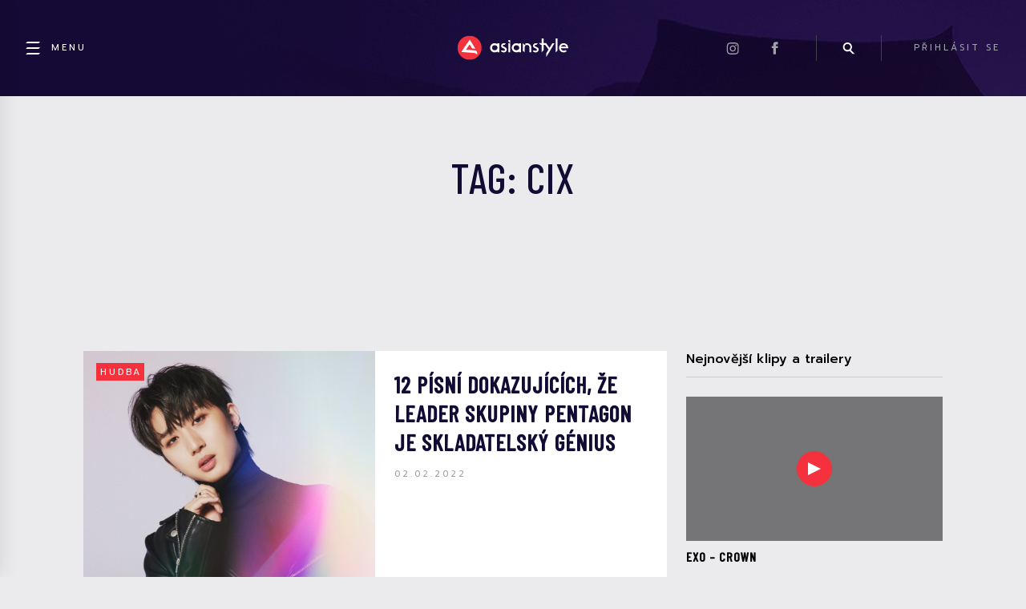

--- FILE ---
content_type: text/html; charset=UTF-8
request_url: https://asianstyle.cz/tag/cix/
body_size: 20656
content:
<!DOCTYPE html>
  <html lang="cs">
  <head>
    <title>Štítek: CIX &#x2d; Asianstyle</title>
    <!--<meta name="description" content="sem napište shrnutí článku..." />-->

        <!--  <meta name="keywords" content="BVNDIT, CIX, DAWN, FLOW BLOW, Hangzoo, Hui, Jižní Kórea, Kim Han Byul, NATHAN, ONF, PENTAGON, Road To Kingdom, Shinhwa, THE PROOF, UNIVERSE, WANNA ONE, Wooseok, YUNJI, Yuto">-->
     

    <meta charset="UTF-8">
    <meta name="viewport" content="width=device-width, initial-scale=1">

    <link rel="icon" type="image/x-icon" href="https://asianstyle.cz/wp-content/themes/asianstyle/assets/favicon.png"/>

    <link rel="preconnect" href="https://fonts.gstatic.com">
    <link href="https://fonts.googleapis.com/css2?family=Barlow+Condensed:wght@500&family=Prompt:wght@100;200;300;400;500;600;700;800;900&display=swap&subset=latin,latin--ext" rel="stylesheet">

    <link rel="stylesheet" href="https://pro.fontawesome.com/releases/v5.10.0/css/all.css" integrity="sha384-AYmEC3Yw5cVb3ZcuHtOA93w35dYTsvhLPVnYs9eStHfGJvOvKxVfELGroGkvsg+p" crossorigin="anonymous"/>

    <link rel='stylesheet' id='dashicons-css'  href='/wp-includes/css/dashicons.min.css?ver=5.6' type='text/css' media='all' />

    <link rel='stylesheet' id='style-css'  href='https://cdnjs.cloudflare.com/ajax/libs/fancybox/3.5.7/jquery.fancybox.min.css' type='text/css' media='all' />

    <link rel='stylesheet' id='style-css'  href='https://asianstyle.cz/wp-content/themes/asianstyle/css/style.css?v=5.9.4' type='text/css' media='all' />

    	<style>img:is([sizes="auto" i], [sizes^="auto," i]) { contain-intrinsic-size: 3000px 1500px }</style>
	<meta name="robots" content="max-snippet:-1,max-image-preview:large,max-video-preview:-1" />
<link rel="canonical" href="https://asianstyle.cz/tag/cix/" />
<meta property="og:type" content="website" />
<meta property="og:locale" content="cs_CZ" />
<meta property="og:site_name" content="Asianstyle" />
<meta property="og:title" content="Štítek: CIX" />
<meta property="og:url" content="https://asianstyle.cz/tag/cix/" />
<meta name="twitter:card" content="summary_large_image" />
<meta name="twitter:title" content="Štítek: CIX" />
<script type="application/ld+json">{"@context":"https://schema.org","@graph":[{"@type":"WebSite","@id":"https://asianstyle.cz/#/schema/WebSite","url":"https://asianstyle.cz/","name":"Asianstyle","description":"Denní novinky ze světa asijské hudby, kultury a filmu.","inLanguage":"cs","potentialAction":{"@type":"SearchAction","target":{"@type":"EntryPoint","urlTemplate":"https://asianstyle.cz/search/{search_term_string}/"},"query-input":"required name=search_term_string"},"publisher":{"@type":"Organization","@id":"https://asianstyle.cz/#/schema/Organization","name":"Asianstyle","url":"https://asianstyle.cz/"}},{"@type":"CollectionPage","@id":"https://asianstyle.cz/tag/cix/","url":"https://asianstyle.cz/tag/cix/","name":"Štítek: CIX &#x2d; Asianstyle","inLanguage":"cs","isPartOf":{"@id":"https://asianstyle.cz/#/schema/WebSite"},"breadcrumb":{"@type":"BreadcrumbList","@id":"https://asianstyle.cz/#/schema/BreadcrumbList","itemListElement":[{"@type":"ListItem","position":1,"item":"https://asianstyle.cz/","name":"Asianstyle"},{"@type":"ListItem","position":2,"name":"Štítek: CIX"}]}}]}</script>
<link rel="alternate" type="application/rss+xml" title="Asianstyle &raquo; RSS pro štítek CIX" href="https://asianstyle.cz/tag/cix/feed/" />
<script type="text/javascript">
/* <![CDATA[ */
window._wpemojiSettings = {"baseUrl":"https:\/\/s.w.org\/images\/core\/emoji\/16.0.1\/72x72\/","ext":".png","svgUrl":"https:\/\/s.w.org\/images\/core\/emoji\/16.0.1\/svg\/","svgExt":".svg","source":{"concatemoji":"https:\/\/asianstyle.cz\/wp-includes\/js\/wp-emoji-release.min.js?ver=6.8.3"}};
/*! This file is auto-generated */
!function(s,n){var o,i,e;function c(e){try{var t={supportTests:e,timestamp:(new Date).valueOf()};sessionStorage.setItem(o,JSON.stringify(t))}catch(e){}}function p(e,t,n){e.clearRect(0,0,e.canvas.width,e.canvas.height),e.fillText(t,0,0);var t=new Uint32Array(e.getImageData(0,0,e.canvas.width,e.canvas.height).data),a=(e.clearRect(0,0,e.canvas.width,e.canvas.height),e.fillText(n,0,0),new Uint32Array(e.getImageData(0,0,e.canvas.width,e.canvas.height).data));return t.every(function(e,t){return e===a[t]})}function u(e,t){e.clearRect(0,0,e.canvas.width,e.canvas.height),e.fillText(t,0,0);for(var n=e.getImageData(16,16,1,1),a=0;a<n.data.length;a++)if(0!==n.data[a])return!1;return!0}function f(e,t,n,a){switch(t){case"flag":return n(e,"\ud83c\udff3\ufe0f\u200d\u26a7\ufe0f","\ud83c\udff3\ufe0f\u200b\u26a7\ufe0f")?!1:!n(e,"\ud83c\udde8\ud83c\uddf6","\ud83c\udde8\u200b\ud83c\uddf6")&&!n(e,"\ud83c\udff4\udb40\udc67\udb40\udc62\udb40\udc65\udb40\udc6e\udb40\udc67\udb40\udc7f","\ud83c\udff4\u200b\udb40\udc67\u200b\udb40\udc62\u200b\udb40\udc65\u200b\udb40\udc6e\u200b\udb40\udc67\u200b\udb40\udc7f");case"emoji":return!a(e,"\ud83e\udedf")}return!1}function g(e,t,n,a){var r="undefined"!=typeof WorkerGlobalScope&&self instanceof WorkerGlobalScope?new OffscreenCanvas(300,150):s.createElement("canvas"),o=r.getContext("2d",{willReadFrequently:!0}),i=(o.textBaseline="top",o.font="600 32px Arial",{});return e.forEach(function(e){i[e]=t(o,e,n,a)}),i}function t(e){var t=s.createElement("script");t.src=e,t.defer=!0,s.head.appendChild(t)}"undefined"!=typeof Promise&&(o="wpEmojiSettingsSupports",i=["flag","emoji"],n.supports={everything:!0,everythingExceptFlag:!0},e=new Promise(function(e){s.addEventListener("DOMContentLoaded",e,{once:!0})}),new Promise(function(t){var n=function(){try{var e=JSON.parse(sessionStorage.getItem(o));if("object"==typeof e&&"number"==typeof e.timestamp&&(new Date).valueOf()<e.timestamp+604800&&"object"==typeof e.supportTests)return e.supportTests}catch(e){}return null}();if(!n){if("undefined"!=typeof Worker&&"undefined"!=typeof OffscreenCanvas&&"undefined"!=typeof URL&&URL.createObjectURL&&"undefined"!=typeof Blob)try{var e="postMessage("+g.toString()+"("+[JSON.stringify(i),f.toString(),p.toString(),u.toString()].join(",")+"));",a=new Blob([e],{type:"text/javascript"}),r=new Worker(URL.createObjectURL(a),{name:"wpTestEmojiSupports"});return void(r.onmessage=function(e){c(n=e.data),r.terminate(),t(n)})}catch(e){}c(n=g(i,f,p,u))}t(n)}).then(function(e){for(var t in e)n.supports[t]=e[t],n.supports.everything=n.supports.everything&&n.supports[t],"flag"!==t&&(n.supports.everythingExceptFlag=n.supports.everythingExceptFlag&&n.supports[t]);n.supports.everythingExceptFlag=n.supports.everythingExceptFlag&&!n.supports.flag,n.DOMReady=!1,n.readyCallback=function(){n.DOMReady=!0}}).then(function(){return e}).then(function(){var e;n.supports.everything||(n.readyCallback(),(e=n.source||{}).concatemoji?t(e.concatemoji):e.wpemoji&&e.twemoji&&(t(e.twemoji),t(e.wpemoji)))}))}((window,document),window._wpemojiSettings);
/* ]]> */
</script>
<link rel='stylesheet' id='style.global-css' href='https://asianstyle.cz/wp-content/themes/asianstyle/style.css?ver=5.9.4' type='text/css' media='all' />
<style id='wp-emoji-styles-inline-css' type='text/css'>

	img.wp-smiley, img.emoji {
		display: inline !important;
		border: none !important;
		box-shadow: none !important;
		height: 1em !important;
		width: 1em !important;
		margin: 0 0.07em !important;
		vertical-align: -0.1em !important;
		background: none !important;
		padding: 0 !important;
	}
</style>
<link rel='stylesheet' id='wp-block-library-css' href='https://asianstyle.cz/wp-includes/css/dist/block-library/style.min.css?ver=6.8.3' type='text/css' media='all' />
<style id='classic-theme-styles-inline-css' type='text/css'>
/*! This file is auto-generated */
.wp-block-button__link{color:#fff;background-color:#32373c;border-radius:9999px;box-shadow:none;text-decoration:none;padding:calc(.667em + 2px) calc(1.333em + 2px);font-size:1.125em}.wp-block-file__button{background:#32373c;color:#fff;text-decoration:none}
</style>
<style id='global-styles-inline-css' type='text/css'>
:root{--wp--preset--aspect-ratio--square: 1;--wp--preset--aspect-ratio--4-3: 4/3;--wp--preset--aspect-ratio--3-4: 3/4;--wp--preset--aspect-ratio--3-2: 3/2;--wp--preset--aspect-ratio--2-3: 2/3;--wp--preset--aspect-ratio--16-9: 16/9;--wp--preset--aspect-ratio--9-16: 9/16;--wp--preset--gradient--vivid-cyan-blue-to-vivid-purple: linear-gradient(135deg,rgba(6,147,227,1) 0%,rgb(155,81,224) 100%);--wp--preset--gradient--light-green-cyan-to-vivid-green-cyan: linear-gradient(135deg,rgb(122,220,180) 0%,rgb(0,208,130) 100%);--wp--preset--gradient--luminous-vivid-amber-to-luminous-vivid-orange: linear-gradient(135deg,rgba(252,185,0,1) 0%,rgba(255,105,0,1) 100%);--wp--preset--gradient--luminous-vivid-orange-to-vivid-red: linear-gradient(135deg,rgba(255,105,0,1) 0%,rgb(207,46,46) 100%);--wp--preset--gradient--very-light-gray-to-cyan-bluish-gray: linear-gradient(135deg,rgb(238,238,238) 0%,rgb(169,184,195) 100%);--wp--preset--gradient--cool-to-warm-spectrum: linear-gradient(135deg,rgb(74,234,220) 0%,rgb(151,120,209) 20%,rgb(207,42,186) 40%,rgb(238,44,130) 60%,rgb(251,105,98) 80%,rgb(254,248,76) 100%);--wp--preset--gradient--blush-light-purple: linear-gradient(135deg,rgb(255,206,236) 0%,rgb(152,150,240) 100%);--wp--preset--gradient--blush-bordeaux: linear-gradient(135deg,rgb(254,205,165) 0%,rgb(254,45,45) 50%,rgb(107,0,62) 100%);--wp--preset--gradient--luminous-dusk: linear-gradient(135deg,rgb(255,203,112) 0%,rgb(199,81,192) 50%,rgb(65,88,208) 100%);--wp--preset--gradient--pale-ocean: linear-gradient(135deg,rgb(255,245,203) 0%,rgb(182,227,212) 50%,rgb(51,167,181) 100%);--wp--preset--gradient--electric-grass: linear-gradient(135deg,rgb(202,248,128) 0%,rgb(113,206,126) 100%);--wp--preset--gradient--midnight: linear-gradient(135deg,rgb(2,3,129) 0%,rgb(40,116,252) 100%);--wp--preset--font-size--small: 13px;--wp--preset--font-size--medium: 20px;--wp--preset--font-size--large: 36px;--wp--preset--font-size--x-large: 42px;--wp--preset--spacing--20: 0.44rem;--wp--preset--spacing--30: 0.67rem;--wp--preset--spacing--40: 1rem;--wp--preset--spacing--50: 1.5rem;--wp--preset--spacing--60: 2.25rem;--wp--preset--spacing--70: 3.38rem;--wp--preset--spacing--80: 5.06rem;--wp--preset--shadow--natural: 6px 6px 9px rgba(0, 0, 0, 0.2);--wp--preset--shadow--deep: 12px 12px 50px rgba(0, 0, 0, 0.4);--wp--preset--shadow--sharp: 6px 6px 0px rgba(0, 0, 0, 0.2);--wp--preset--shadow--outlined: 6px 6px 0px -3px rgba(255, 255, 255, 1), 6px 6px rgba(0, 0, 0, 1);--wp--preset--shadow--crisp: 6px 6px 0px rgba(0, 0, 0, 1);}:where(.is-layout-flex){gap: 0.5em;}:where(.is-layout-grid){gap: 0.5em;}body .is-layout-flex{display: flex;}.is-layout-flex{flex-wrap: wrap;align-items: center;}.is-layout-flex > :is(*, div){margin: 0;}body .is-layout-grid{display: grid;}.is-layout-grid > :is(*, div){margin: 0;}:where(.wp-block-columns.is-layout-flex){gap: 2em;}:where(.wp-block-columns.is-layout-grid){gap: 2em;}:where(.wp-block-post-template.is-layout-flex){gap: 1.25em;}:where(.wp-block-post-template.is-layout-grid){gap: 1.25em;}.has-vivid-cyan-blue-to-vivid-purple-gradient-background{background: var(--wp--preset--gradient--vivid-cyan-blue-to-vivid-purple) !important;}.has-light-green-cyan-to-vivid-green-cyan-gradient-background{background: var(--wp--preset--gradient--light-green-cyan-to-vivid-green-cyan) !important;}.has-luminous-vivid-amber-to-luminous-vivid-orange-gradient-background{background: var(--wp--preset--gradient--luminous-vivid-amber-to-luminous-vivid-orange) !important;}.has-luminous-vivid-orange-to-vivid-red-gradient-background{background: var(--wp--preset--gradient--luminous-vivid-orange-to-vivid-red) !important;}.has-very-light-gray-to-cyan-bluish-gray-gradient-background{background: var(--wp--preset--gradient--very-light-gray-to-cyan-bluish-gray) !important;}.has-cool-to-warm-spectrum-gradient-background{background: var(--wp--preset--gradient--cool-to-warm-spectrum) !important;}.has-blush-light-purple-gradient-background{background: var(--wp--preset--gradient--blush-light-purple) !important;}.has-blush-bordeaux-gradient-background{background: var(--wp--preset--gradient--blush-bordeaux) !important;}.has-luminous-dusk-gradient-background{background: var(--wp--preset--gradient--luminous-dusk) !important;}.has-pale-ocean-gradient-background{background: var(--wp--preset--gradient--pale-ocean) !important;}.has-electric-grass-gradient-background{background: var(--wp--preset--gradient--electric-grass) !important;}.has-midnight-gradient-background{background: var(--wp--preset--gradient--midnight) !important;}.has-small-font-size{font-size: var(--wp--preset--font-size--small) !important;}.has-medium-font-size{font-size: var(--wp--preset--font-size--medium) !important;}.has-large-font-size{font-size: var(--wp--preset--font-size--large) !important;}.has-x-large-font-size{font-size: var(--wp--preset--font-size--x-large) !important;}
:where(.wp-block-post-template.is-layout-flex){gap: 1.25em;}:where(.wp-block-post-template.is-layout-grid){gap: 1.25em;}
:where(.wp-block-columns.is-layout-flex){gap: 2em;}:where(.wp-block-columns.is-layout-grid){gap: 2em;}
:root :where(.wp-block-pullquote){font-size: 1.5em;line-height: 1.6;}
</style>
<link rel='stylesheet' id='contact-form-7-css' href='https://asianstyle.cz/wp-content/plugins/contact-form-7/includes/css/styles.css?ver=6.1.3' type='text/css' media='all' />
<link rel='stylesheet' id='quiz-maker-css' href='https://asianstyle.cz/wp-content/plugins/quiz-maker/public/css/quiz-maker-public.css?ver=6.5.9.4' type='text/css' media='all' />
<link rel='stylesheet' id='cmplz-general-css' href='https://asianstyle.cz/wp-content/plugins/complianz-gdpr-premium/assets/css/cookieblocker.min.css?ver=1762528251' type='text/css' media='all' />
<script type="text/javascript" src="https://asianstyle.cz/wp-content/plugins/complianz-gdpr-premium/pro/tcf-stub/build/index.js?ver=1762528251" id="cmplz-tcf-stub-js"></script>
<script type="text/javascript" src="https://asianstyle.cz/wp-includes/js/jquery/jquery.min.js?ver=3.7.1" id="jquery-core-js"></script>
<script type="text/javascript" src="https://asianstyle.cz/wp-includes/js/jquery/jquery-migrate.min.js?ver=3.4.1" id="jquery-migrate-js"></script>
<script type="text/javascript" src="https://asianstyle.cz/wp-content/plugins/miniorange-login-openid/includes/js/mo_openid_jquery.cookie.min.js?ver=6.8.3" id="js-cookie-script-js"></script>
<script type="text/javascript" src="https://asianstyle.cz/wp-content/plugins/miniorange-login-openid/includes/js/mo-openid-social_login.js?ver=6.8.3" id="mo-social-login-script-js"></script>
<script type="text/javascript" id="cmplz-tcf-js-extra">
/* <![CDATA[ */
var cmplz_tcf = {"cmp_url":"https:\/\/asianstyle.cz\/wp-content\/uploads\/complianz\/","retention_string":"Retence ve dnech","undeclared_string":"Nedeklarov\u00e1no","isServiceSpecific":"1","excludedVendors":{"15":15,"66":66,"119":119,"139":139,"141":141,"174":174,"192":192,"262":262,"375":375,"377":377,"387":387,"427":427,"435":435,"512":512,"527":527,"569":569,"581":581,"587":587,"626":626,"644":644,"667":667,"713":713,"733":733,"736":736,"748":748,"776":776,"806":806,"822":822,"830":830,"836":836,"856":856,"879":879,"882":882,"888":888,"909":909,"970":970,"986":986,"1015":1015,"1018":1018,"1022":1022,"1039":1039,"1078":1078,"1079":1079,"1094":1094,"1149":1149,"1156":1156,"1167":1167,"1173":1173,"1199":1199,"1211":1211,"1216":1216,"1252":1252,"1263":1263,"1298":1298,"1305":1305,"1342":1342,"1343":1343,"1355":1355,"1365":1365,"1366":1366,"1368":1368,"1371":1371,"1373":1373,"1391":1391,"1405":1405,"1418":1418,"1423":1423,"1425":1425,"1440":1440,"1442":1442,"1482":1482,"1492":1492,"1496":1496,"1503":1503,"1508":1508,"1509":1509,"1510":1510,"1519":1519},"purposes":[1,2,3,4,5,6,7,8,9,10,11],"specialPurposes":[1,2,3],"features":[1,2,3],"specialFeatures":[],"publisherCountryCode":"CZ","lspact":"N","ccpa_applies":"","ac_mode":"1","debug":"","prefix":"cmplz_"};
/* ]]> */
</script>
<script defer type="text/javascript" src="https://asianstyle.cz/wp-content/plugins/complianz-gdpr-premium/pro/tcf/build/index.js?ver=19bc4da4da0039b340b0" id="cmplz-tcf-js"></script>
<link rel="https://api.w.org/" href="https://asianstyle.cz/wp-json/" /><link rel="alternate" title="JSON" type="application/json" href="https://asianstyle.cz/wp-json/wp/v2/tags/2335" /><link rel="EditURI" type="application/rsd+xml" title="RSD" href="https://asianstyle.cz/xmlrpc.php?rsd" />
<script src="https://ssp.seznam.cz/static/js/ssp.js"></script>
			<style>.cmplz-hidden {
					display: none !important;
				}</style>
<!-- Schema & Structured Data For WP v1.52 - -->
<script type="application/ld+json" class="saswp-schema-markup-output">
[{"@context":"https:\/\/schema.org\/","@type":"ItemList","itemListElement":[{"@type":"VideoObject","position":1,"@id":"https:\/\/asianstyle.cz\/hudba\/14466-12-pisni-dokazujicich-ze-leader-skupiny-pentagon-je-skladatelsky-genius\/#1","name":"[MV] PENTAGON(\ud39c\ud0c0\uace4) _ RUNAWAY","datePublished":"2022-02-02T16:00:53+01:00","dateModified":"2022-01-28T21:33:11+01:00","url":"https:\/\/youtu.be\/vxpRxiNM2sQ","interactionStatistic":{"@type":"InteractionCounter","interactionType":{"@type":"WatchAction"},"userInteractionCount":"0"},"thumbnailUrl":"https:\/\/i.ytimg.com\/vi\/vxpRxiNM2sQ\/hqdefault.jpg","author":{"@type":"Person","name":"Michaela Pa\u0161kov\u00e1","url":"https:\/\/asianstyle.cz\/author\/xiunka\/","sameAs":[],"image":{"@type":"ImageObject","url":"https:\/\/secure.gravatar.com\/avatar\/4c7fba08c6392bead30472e6cf5bac4a4450c94a480aeff39e54fe1f5e29e3ec?s=96&d=mm&r=g","height":96,"width":96}},"uploadDate":"2022-02-02T16:00:53+01:00","contentUrl":"https:\/\/youtu.be\/vxpRxiNM2sQ","embedUrl":"https:\/\/youtu.be\/vxpRxiNM2sQ","description":"sem napi\u0161te shrnut\u00ed \u010dl\u00e1nku"},{"@type":"VideoObject","position":2,"@id":"https:\/\/asianstyle.cz\/hudba\/14466-12-pisni-dokazujicich-ze-leader-skupiny-pentagon-je-skladatelsky-genius\/#2","name":"[ENG] [\ucd5c\uc885\ud68c] \uae40\ud55c\ubcc4 - \ud558\uc580 \ub098\ube44 @\ud30c\uc774\ub110 \ubbf8\uc158#\ucea1\ud2f4 | CAP-TEEN EP.10 | Mnet 210121 \ubc29\uc1a1","datePublished":"2022-02-02T16:00:53+01:00","dateModified":"2022-01-28T21:33:11+01:00","url":"https:\/\/youtu.be\/hcifPSWvhzo","interactionStatistic":{"@type":"InteractionCounter","interactionType":{"@type":"WatchAction"},"userInteractionCount":"0"},"thumbnailUrl":"https:\/\/i.ytimg.com\/vi\/hcifPSWvhzo\/hqdefault.jpg","author":{"@type":"Person","name":"Michaela Pa\u0161kov\u00e1","url":"https:\/\/asianstyle.cz\/author\/xiunka\/","sameAs":[],"image":{"@type":"ImageObject","url":"https:\/\/secure.gravatar.com\/avatar\/4c7fba08c6392bead30472e6cf5bac4a4450c94a480aeff39e54fe1f5e29e3ec?s=96&d=mm&r=g","height":96,"width":96}},"uploadDate":"2022-02-02T16:00:53+01:00","contentUrl":"https:\/\/youtu.be\/hcifPSWvhzo","embedUrl":"https:\/\/youtu.be\/hcifPSWvhzo","description":"sem napi\u0161te shrnut\u00ed \u010dl\u00e1nku"},{"@type":"VideoObject","position":3,"@id":"https:\/\/asianstyle.cz\/hudba\/14466-12-pisni-dokazujicich-ze-leader-skupiny-pentagon-je-skladatelsky-genius\/#3","name":"Wanna One (\uc6cc\ub108\uc6d0) - \uc5d0\ub108\uc81c\ud2f1 (Energetic) MV","datePublished":"2022-02-02T16:00:53+01:00","dateModified":"2022-01-28T21:33:11+01:00","url":"https:\/\/youtu.be\/EVaV7AwqBWg","interactionStatistic":{"@type":"InteractionCounter","interactionType":{"@type":"WatchAction"},"userInteractionCount":"0"},"thumbnailUrl":"https:\/\/i.ytimg.com\/vi\/EVaV7AwqBWg\/hqdefault.jpg","author":{"@type":"Person","name":"Michaela Pa\u0161kov\u00e1","url":"https:\/\/asianstyle.cz\/author\/xiunka\/","sameAs":[],"image":{"@type":"ImageObject","url":"https:\/\/secure.gravatar.com\/avatar\/4c7fba08c6392bead30472e6cf5bac4a4450c94a480aeff39e54fe1f5e29e3ec?s=96&d=mm&r=g","height":96,"width":96}},"uploadDate":"2022-02-02T16:00:53+01:00","contentUrl":"https:\/\/youtu.be\/EVaV7AwqBWg","embedUrl":"https:\/\/youtu.be\/EVaV7AwqBWg","description":"sem napi\u0161te shrnut\u00ed \u010dl\u00e1nku"},{"@type":"VideoObject","position":4,"@id":"https:\/\/asianstyle.cz\/hudba\/14466-12-pisni-dokazujicich-ze-leader-skupiny-pentagon-je-skladatelsky-genius\/#4","name":"The Call2 \ubc18\ud560 \uc218 \ubc16\uc5d0 \uc5c6\ub2e4! \ud37c\ud3ec\uba3c\uc2a4 \ub05d\ud310\uc655, \ud589\uc8fcx\ud6c4\uc774 \uc218\uc0c1\uc18c\uac10 @2\ucc28 \uc2e0\uace1 \ub300\uc804 190906 EP.9","datePublished":"2022-02-02T16:00:53+01:00","dateModified":"2022-01-28T21:33:11+01:00","url":"https:\/\/youtu.be\/NXbhAZmzi5E","interactionStatistic":{"@type":"InteractionCounter","interactionType":{"@type":"WatchAction"},"userInteractionCount":"0"},"thumbnailUrl":"https:\/\/i.ytimg.com\/vi\/NXbhAZmzi5E\/hqdefault.jpg","author":{"@type":"Person","name":"Michaela Pa\u0161kov\u00e1","url":"https:\/\/asianstyle.cz\/author\/xiunka\/","sameAs":[],"image":{"@type":"ImageObject","url":"https:\/\/secure.gravatar.com\/avatar\/4c7fba08c6392bead30472e6cf5bac4a4450c94a480aeff39e54fe1f5e29e3ec?s=96&d=mm&r=g","height":96,"width":96}},"uploadDate":"2022-02-02T16:00:53+01:00","contentUrl":"https:\/\/youtu.be\/NXbhAZmzi5E","embedUrl":"https:\/\/youtu.be\/NXbhAZmzi5E","description":"sem napi\u0161te shrnut\u00ed \u010dl\u00e1nku"},{"@type":"VideoObject","position":5,"@id":"https:\/\/asianstyle.cz\/hudba\/14466-12-pisni-dokazujicich-ze-leader-skupiny-pentagon-je-skladatelsky-genius\/#5","name":"[MV] PENTAGON(\ud39c\ud0c0\uace4) _ Shine(\ube5b\ub098\ub9ac)","datePublished":"2022-02-02T16:00:53+01:00","dateModified":"2022-01-28T21:33:11+01:00","url":"https:\/\/youtu.be\/Nu2yQ1zYDYU","interactionStatistic":{"@type":"InteractionCounter","interactionType":{"@type":"WatchAction"},"userInteractionCount":"0"},"thumbnailUrl":"https:\/\/i.ytimg.com\/vi\/Nu2yQ1zYDYU\/hqdefault.jpg","author":{"@type":"Person","name":"Michaela Pa\u0161kov\u00e1","url":"https:\/\/asianstyle.cz\/author\/xiunka\/","sameAs":[],"image":{"@type":"ImageObject","url":"https:\/\/secure.gravatar.com\/avatar\/4c7fba08c6392bead30472e6cf5bac4a4450c94a480aeff39e54fe1f5e29e3ec?s=96&d=mm&r=g","height":96,"width":96}},"uploadDate":"2022-02-02T16:00:53+01:00","contentUrl":"https:\/\/youtu.be\/Nu2yQ1zYDYU","embedUrl":"https:\/\/youtu.be\/Nu2yQ1zYDYU","description":"sem napi\u0161te shrnut\u00ed \u010dl\u00e1nku"},{"@type":"VideoObject","position":6,"@id":"https:\/\/asianstyle.cz\/hudba\/14466-12-pisni-dokazujicich-ze-leader-skupiny-pentagon-je-skladatelsky-genius\/#6","name":"BVNDIT (\ubc34\ub514\ud2b8) - \ub4dc\ub77c\ub9c8\ud2f1 (Dramatic) Performance Video","datePublished":"2022-02-02T16:00:53+01:00","dateModified":"2022-01-28T21:33:11+01:00","url":"https:\/\/youtu.be\/Ao9ET61y4Ow","interactionStatistic":{"@type":"InteractionCounter","interactionType":{"@type":"WatchAction"},"userInteractionCount":"0"},"thumbnailUrl":"https:\/\/i.ytimg.com\/vi\/Ao9ET61y4Ow\/hqdefault.jpg","author":{"@type":"Person","name":"Michaela Pa\u0161kov\u00e1","url":"https:\/\/asianstyle.cz\/author\/xiunka\/","sameAs":[],"image":{"@type":"ImageObject","url":"https:\/\/secure.gravatar.com\/avatar\/4c7fba08c6392bead30472e6cf5bac4a4450c94a480aeff39e54fe1f5e29e3ec?s=96&d=mm&r=g","height":96,"width":96}},"uploadDate":"2022-02-02T16:00:53+01:00","contentUrl":"https:\/\/youtu.be\/Ao9ET61y4Ow","embedUrl":"https:\/\/youtu.be\/Ao9ET61y4Ow","description":"sem napi\u0161te shrnut\u00ed \u010dl\u00e1nku"},{"@type":"VideoObject","position":7,"@id":"https:\/\/asianstyle.cz\/hudba\/14466-12-pisni-dokazujicich-ze-leader-skupiny-pentagon-je-skladatelsky-genius\/#7","name":"Road to Kingdom [\ud480\ubc84\uc804] \u266c Kill This Love (PTG&ONF Ver.) - \ud39c\ud0c0\uace4X\uc628\uc564\uc624\ud504 (\uc6d0\uace1: BLACKPINK) @3\ucc28 \uacbd\uc5f0 \uceec\ub798\ubc84\ub808\uc774\uc158","datePublished":"2022-02-02T16:00:53+01:00","dateModified":"2022-01-28T21:33:11+01:00","url":"https:\/\/youtu.be\/zaySVM0oVho","interactionStatistic":{"@type":"InteractionCounter","interactionType":{"@type":"WatchAction"},"userInteractionCount":"0"},"thumbnailUrl":"https:\/\/i.ytimg.com\/vi\/zaySVM0oVho\/hqdefault.jpg","author":{"@type":"Person","name":"Michaela Pa\u0161kov\u00e1","url":"https:\/\/asianstyle.cz\/author\/xiunka\/","sameAs":[],"image":{"@type":"ImageObject","url":"https:\/\/secure.gravatar.com\/avatar\/4c7fba08c6392bead30472e6cf5bac4a4450c94a480aeff39e54fe1f5e29e3ec?s=96&d=mm&r=g","height":96,"width":96}},"uploadDate":"2022-02-02T16:00:53+01:00","contentUrl":"https:\/\/youtu.be\/zaySVM0oVho","embedUrl":"https:\/\/youtu.be\/zaySVM0oVho","description":"sem napi\u0161te shrnut\u00ed \u010dl\u00e1nku"},{"@type":"VideoObject","position":8,"@id":"https:\/\/asianstyle.cz\/hudba\/14466-12-pisni-dokazujicich-ze-leader-skupiny-pentagon-je-skladatelsky-genius\/#8","name":"[SHINHWA - Don't Leave Me] Comeback Stage | M COUNTDOWN 180830 EP.585","datePublished":"2022-02-02T16:00:53+01:00","dateModified":"2022-01-28T21:33:11+01:00","url":"https:\/\/youtu.be\/2L9V7qo0jN4","interactionStatistic":{"@type":"InteractionCounter","interactionType":{"@type":"WatchAction"},"userInteractionCount":"0"},"thumbnailUrl":"https:\/\/i.ytimg.com\/vi\/2L9V7qo0jN4\/hqdefault.jpg","author":{"@type":"Person","name":"Michaela Pa\u0161kov\u00e1","url":"https:\/\/asianstyle.cz\/author\/xiunka\/","sameAs":[],"image":{"@type":"ImageObject","url":"https:\/\/secure.gravatar.com\/avatar\/4c7fba08c6392bead30472e6cf5bac4a4450c94a480aeff39e54fe1f5e29e3ec?s=96&d=mm&r=g","height":96,"width":96}},"uploadDate":"2022-02-02T16:00:53+01:00","contentUrl":"https:\/\/youtu.be\/2L9V7qo0jN4","embedUrl":"https:\/\/youtu.be\/2L9V7qo0jN4","description":"sem napi\u0161te shrnut\u00ed \u010dl\u00e1nku"},{"@type":"VideoObject","position":9,"@id":"https:\/\/asianstyle.cz\/hudba\/14466-12-pisni-dokazujicich-ze-leader-skupiny-pentagon-je-skladatelsky-genius\/#9","name":"\ud39c\ud0c0\uace4(PENTAGON) - '\ubc14\uc2a4\ud0a4\uc544(Basquiat)' Performance Video","datePublished":"2022-02-02T16:00:53+01:00","dateModified":"2022-01-28T21:33:11+01:00","url":"https:\/\/youtu.be\/Cdx2PSqZoPY","interactionStatistic":{"@type":"InteractionCounter","interactionType":{"@type":"WatchAction"},"userInteractionCount":"0"},"thumbnailUrl":"https:\/\/i.ytimg.com\/vi\/Cdx2PSqZoPY\/hqdefault.jpg","author":{"@type":"Person","name":"Michaela Pa\u0161kov\u00e1","url":"https:\/\/asianstyle.cz\/author\/xiunka\/","sameAs":[],"image":{"@type":"ImageObject","url":"https:\/\/secure.gravatar.com\/avatar\/4c7fba08c6392bead30472e6cf5bac4a4450c94a480aeff39e54fe1f5e29e3ec?s=96&d=mm&r=g","height":96,"width":96}},"uploadDate":"2022-02-02T16:00:53+01:00","contentUrl":"https:\/\/youtu.be\/Cdx2PSqZoPY","embedUrl":"https:\/\/youtu.be\/Cdx2PSqZoPY","description":"sem napi\u0161te shrnut\u00ed \u010dl\u00e1nku"},{"@type":"VideoObject","position":10,"@id":"https:\/\/asianstyle.cz\/hudba\/14466-12-pisni-dokazujicich-ze-leader-skupiny-pentagon-je-skladatelsky-genius\/#10","name":"\ud39c\ud0c0\uace4(PENTAGON) - 'DO or NOT' Official Music Video","datePublished":"2022-02-02T16:00:53+01:00","dateModified":"2022-01-28T21:33:11+01:00","url":"https:\/\/youtu.be\/cU6cnHHX4LM","interactionStatistic":{"@type":"InteractionCounter","interactionType":{"@type":"WatchAction"},"userInteractionCount":"0"},"thumbnailUrl":"https:\/\/i.ytimg.com\/vi\/cU6cnHHX4LM\/hqdefault.jpg","author":{"@type":"Person","name":"Michaela Pa\u0161kov\u00e1","url":"https:\/\/asianstyle.cz\/author\/xiunka\/","sameAs":[],"image":{"@type":"ImageObject","url":"https:\/\/secure.gravatar.com\/avatar\/4c7fba08c6392bead30472e6cf5bac4a4450c94a480aeff39e54fe1f5e29e3ec?s=96&d=mm&r=g","height":96,"width":96}},"uploadDate":"2022-02-02T16:00:53+01:00","contentUrl":"https:\/\/youtu.be\/cU6cnHHX4LM","embedUrl":"https:\/\/youtu.be\/cU6cnHHX4LM","description":"sem napi\u0161te shrnut\u00ed \u010dl\u00e1nku"},{"@type":"VideoObject","position":11,"@id":"https:\/\/asianstyle.cz\/hudba\/14466-12-pisni-dokazujicich-ze-leader-skupiny-pentagon-je-skladatelsky-genius\/#11","name":"[MV] CIX(\uc528\uc544\uc774\uc5d1\uc2a4) _ TESSERACT(Prod. HUI(\ud6c4\uc774), Minit)","datePublished":"2022-02-02T16:00:53+01:00","dateModified":"2022-01-28T21:33:11+01:00","url":"https:\/\/youtu.be\/gltrOeQA59s","interactionStatistic":{"@type":"InteractionCounter","interactionType":{"@type":"WatchAction"},"userInteractionCount":"0"},"thumbnailUrl":"https:\/\/i.ytimg.com\/vi\/gltrOeQA59s\/hqdefault.jpg","author":{"@type":"Person","name":"Michaela Pa\u0161kov\u00e1","url":"https:\/\/asianstyle.cz\/author\/xiunka\/","sameAs":[],"image":{"@type":"ImageObject","url":"https:\/\/secure.gravatar.com\/avatar\/4c7fba08c6392bead30472e6cf5bac4a4450c94a480aeff39e54fe1f5e29e3ec?s=96&d=mm&r=g","height":96,"width":96}},"uploadDate":"2022-02-02T16:00:53+01:00","contentUrl":"https:\/\/youtu.be\/gltrOeQA59s","embedUrl":"https:\/\/youtu.be\/gltrOeQA59s","description":"sem napi\u0161te shrnut\u00ed \u010dl\u00e1nku"},{"@type":"VideoObject","position":12,"@id":"https:\/\/asianstyle.cz\/hudba\/14466-12-pisni-dokazujicich-ze-leader-skupiny-pentagon-je-skladatelsky-genius\/#12","name":"\ud6c4\uc774(HUI) -  '\uc18c\ub144\uac10\uc131(Boy in time)' (Piano Ver.)","datePublished":"2022-02-02T16:00:53+01:00","dateModified":"2022-01-28T21:33:11+01:00","url":"https:\/\/youtu.be\/d3O6z43crz0","interactionStatistic":{"@type":"InteractionCounter","interactionType":{"@type":"WatchAction"},"userInteractionCount":"0"},"thumbnailUrl":"https:\/\/i.ytimg.com\/vi\/d3O6z43crz0\/hqdefault.jpg","author":{"@type":"Person","name":"Michaela Pa\u0161kov\u00e1","url":"https:\/\/asianstyle.cz\/author\/xiunka\/","sameAs":[],"image":{"@type":"ImageObject","url":"https:\/\/secure.gravatar.com\/avatar\/4c7fba08c6392bead30472e6cf5bac4a4450c94a480aeff39e54fe1f5e29e3ec?s=96&d=mm&r=g","height":96,"width":96}},"uploadDate":"2022-02-02T16:00:53+01:00","contentUrl":"https:\/\/youtu.be\/d3O6z43crz0","embedUrl":"https:\/\/youtu.be\/d3O6z43crz0","description":"sem napi\u0161te shrnut\u00ed \u010dl\u00e1nku"},{"@type":"VideoObject","position":13,"@id":"https:\/\/asianstyle.cz\/hudba\/14466-12-pisni-dokazujicich-ze-leader-skupiny-pentagon-je-skladatelsky-genius\/#13","name":"TESSERACT (Prod. HUI, Minit) (TESSERACT (Prod. \ud6c4\uc774, Minit))","datePublished":"2022-02-02T16:00:53+01:00","dateModified":"2022-01-28T21:33:11+01:00","url":"https:\/\/www.youtube.com\/watch?v=0aUMPksQAl0&ab_channel=CIX-Topic","interactionStatistic":{"@type":"InteractionCounter","interactionType":{"@type":"WatchAction"},"userInteractionCount":"0"},"thumbnailUrl":"https:\/\/i.ytimg.com\/vi\/0aUMPksQAl0\/hqdefault.jpg","author":{"@type":"Person","name":"Michaela Pa\u0161kov\u00e1","url":"https:\/\/asianstyle.cz\/author\/xiunka\/","sameAs":[],"image":{"@type":"ImageObject","url":"https:\/\/secure.gravatar.com\/avatar\/4c7fba08c6392bead30472e6cf5bac4a4450c94a480aeff39e54fe1f5e29e3ec?s=96&d=mm&r=g","height":96,"width":96}},"uploadDate":"2022-02-02T16:00:53+01:00","contentUrl":"https:\/\/www.youtube.com\/watch?v=0aUMPksQAl0&ab_channel=CIX-Topic","embedUrl":"https:\/\/www.youtube.com\/watch?v=0aUMPksQAl0&ab_channel=CIX-Topic","description":"sem napi\u0161te shrnut\u00ed \u010dl\u00e1nku"}]}]
</script>

		<style type="text/css" id="wp-custom-css">
			.cmplz-cookiebanner {
  font-family: 'Prompt'!important;
}		</style>
		
    <script type="text/javascript" src="https://cdnjs.cloudflare.com/ajax/libs/fancybox/3.5.7/jquery.fancybox.min.js"></script>


      <script>
        $ = jQuery;

        window.addEventListener('DOMContentLoaded', function(e) {
            var iframes = $(".wp-block-embed-instagram iframe");
            for (let iframe of iframes) {
                iframe.onload = function () {
                    this.height = this.contentWindow.document.body.scrollHeight;
                }
            }
        });

        function handleSearch() {
            $(".headerSearch").toggleClass("headerSearch--show");
            $(".headerSearch__input").focus();
            $(".headerItem__icon--search").toggleClass("headerItem__icon--searchActive");
            $(document).scrollTop(0);
        }

        function stickyHeader() {
            let $body = $("body");
            let $fixedHeader = $(".header--fixed");
            let scrollTop = $(document).scrollTop();
            let headerHeight = $(".header").outerHeight();

            if (scrollTop > headerHeight) {
                $fixedHeader
                    .css("top", 0)
                    .css("opacity", 1)
                ;

                if ($body.hasClass("admin-bar")) {
                    let adminBarHeight = $("#wpadminbar").outerHeight();
                    $fixedHeader.css("top", adminBarHeight);
                }
            } else {
                $fixedHeader
                    .css("top", `-${$fixedHeader.outerHeight()}px`)
                    .css("opacity", 0)
                ;
            }
        }

        function zoomFeaturedArticleBackground() {
            let $headline = $(".featuredArticle__headline");
            let $featuredArticle = $(".featuredArticle");

            $headline.on("mouseover", function() {
                $featuredArticle.addClass("featuredArticle--zoomBackground");
            });

            $headline.on("mouseleave", function() {
                $featuredArticle.removeClass("featuredArticle--zoomBackground");
            });
        }

        $(document).ready(function() {
            stickyHeader();
            zoomFeaturedArticleBackground();

            $(window).resize(function() {
                stickyHeader();
            });

            $(document).scroll(function() {
               stickyHeader();
            });
        });
      </script>

        

      
          <script async src="https://pagead2.googlesyndication.com/pagead/js/adsbygoogle.js?client=ca-pub-3568163699566960" crossorigin="anonymous"></script>
      </head>
<body data-cmplz=1 class="archive tag tag-cix tag-2335 wp-theme-asianstyle" onClick="if(jQuery('body').hasClass('sidebar-open')){jQuery('body').toggleClass('sidebar-open')}">
    <div class="pageWrapper page-type-other is_desktop">
        <div id="fb-root"></div>
        <div class="sidebar" id="sidebar" onClick="event.stopPropagation();">
    <a class="close" href="javascript:void(0);" onClick="jQuery('body').toggleClass('sidebar-open');"><i class="fas fa-times"></i></a>
    <div class="divider"></div>
    <h3 class="sidebar-menu-title">Showbyznys</h3>

    <div class="menu menu_1"><ul id="menu-main_menu" class="menu"><li id="menu-item-2056" class="menu-item menu-item-type-taxonomy menu-item-object-category menu-item-2056"><a href="https://asianstyle.cz/category/hudba/">Hudba</a></li>
<li id="menu-item-2057" class="menu-item menu-item-type-taxonomy menu-item-object-category menu-item-2057"><a href="https://asianstyle.cz/category/filmy-tv/">Film / TV</a></li>
<li id="menu-item-2058" class="menu-item menu-item-type-taxonomy menu-item-object-category menu-item-2058"><a href="https://asianstyle.cz/category/manga-anime/">Manga / Anime</a></li>
<li id="menu-item-2059" class="menu-item menu-item-type-taxonomy menu-item-object-category menu-item-2059"><a href="https://asianstyle.cz/category/ostatni/">Ostatní</a></li>
</ul></div>    <div class="divider"></div>
    <h3 class="sidebar-menu-title">Kultura</h3>

        <div class="menu menu_2"><ul id="menu-main_menu_2" class="menu"><li id="menu-item-3129" class="menu-item menu-item-type-taxonomy menu-item-object-category menu-item-3129"><a href="https://asianstyle.cz/category/cestovani/">Cestování</a></li>
<li id="menu-item-3130" class="menu-item menu-item-type-taxonomy menu-item-object-category menu-item-3130"><a href="https://asianstyle.cz/category/gastronomie/">Gastronomie</a></li>
<li id="menu-item-3131" class="menu-item menu-item-type-taxonomy menu-item-object-category menu-item-3131"><a href="https://asianstyle.cz/category/zajimavosti/">Zajímavosti</a></li>
<li id="menu-item-3132" class="menu-item menu-item-type-taxonomy menu-item-object-category menu-item-3132"><a href="https://asianstyle.cz/category/kultura/">Kultura</a></li>
<li id="menu-item-3133" class="menu-item menu-item-type-taxonomy menu-item-object-category menu-item-3133"><a href="https://asianstyle.cz/category/zpravy/">Zprávy</a></li>
</ul></div>    <div class="divider"></div>
    <div class="menu"><ul id="secondary-menu" class="menu"><li id="menu-item-76" class="menu-item menu-item-type-post_type menu-item-object-page menu-item-76"><a href="https://asianstyle.cz/contact/">Kontakt</a></li>
<li id="menu-item-2038" class="menu-item menu-item-type-post_type menu-item-object-page menu-item-2038"><a href="https://asianstyle.cz/redakce/">Redakce</a></li>
<li id="menu-item-75" class="menu-item menu-item-type-post_type menu-item-object-page menu-item-privacy-policy menu-item-75"><a rel="privacy-policy" href="https://asianstyle.cz/podminky-uziti/">Podmínky užití</a></li>
<li id="menu-item-3197" class="menu-item menu-item-type-post_type menu-item-object-page menu-item-3197"><a href="https://asianstyle.cz/cookies/">Cookies na Asianstyle.cz</a></li>
<li id="menu-item-3198" class="menu-item menu-item-type-post_type menu-item-object-page menu-item-3198"><a href="https://asianstyle.cz/zasady-ochrany-osobnich-a-dalsich-zpracovavanych-udaju/">Ochrana osobních údajů</a></li>
</ul></div>
        <br />
</div>
        <header id="header" class="header">
            <div class="header__group header__group--left">
    <div class="headerItem">
        <a href="javascript:void(0);" onClick="event.stopPropagation();jQuery('body').toggleClass('sidebar-open');" class="headerItem__link headerItem__link--active">
            <div class="headerItem__icon headerItem__icon--menu headerItem__icon--withText headerItem__icon--withText"></div>
            <div class="headerItem__text">Menu</div>
        </a>
    </div>
</div>

<a href="/" class="header__group header__group--stretchToContent header__group--center">
    <img class="header__logo" alt="Asianstyle logo" src="https://asianstyle.cz/wp-content/themes/asianstyle/assets/asianstyle-logo.svg">
</a>

<div class="header__group header__group--right">
        
    <div class="headerItem headerItem--desktopOnly">
        <a href="https://instagram.com/asianstyle.cz" target="_blank" class="headerItem__icon headerItem__icon--minor headerItem__icon--instagram"></a>
    </div>

    <div class="headerItem headerItem--desktopOnly">
        <a href="https://www.facebook.com/OfficialAsianStyle.cz" target="_blank" class="headerItem__icon headerItem__icon--minor headerItem__icon--facebook"></a>
    </div>

    <div class="headerItem headerItem--borders">
        <a onclick="handleSearch()" class="headerItem__icon headerItem__icon--minor headerItem__icon--search"></a>
    </div>

    <div class="headerItem">
                    <a class="headerItem__link headerItem__link--desktopOnly lrm-login">
                PŘIHLÁSIT SE
            </a>
            <a class="headerUser headerUser--loggedOut lrm-login">
                <div class="headerUser__icon headerUser__icon--loggedOut"></div>
            </a>
            </div>
</div>
        </header>

        <header id="header-fixed" class="header header--fixed" id="fixedHeader">
            <div class="header__group header__group--left">
    <div class="headerItem">
        <a href="javascript:void(0);" onClick="event.stopPropagation();jQuery('body').toggleClass('sidebar-open');" class="headerItem__link headerItem__link--active">
            <div class="headerItem__icon headerItem__icon--menu headerItem__icon--withText headerItem__icon--withText"></div>
            <div class="headerItem__text">Menu</div>
        </a>
    </div>
</div>

<a href="/" class="header__group header__group--stretchToContent header__group--center">
    <img class="header__logo" alt="Asianstyle logo" src="https://asianstyle.cz/wp-content/themes/asianstyle/assets/asianstyle-logo.svg">
</a>

<div class="header__group header__group--right">
        
    <div class="headerItem headerItem--desktopOnly">
        <a href="https://instagram.com/asianstyle.cz" target="_blank" class="headerItem__icon headerItem__icon--minor headerItem__icon--instagram"></a>
    </div>

    <div class="headerItem headerItem--desktopOnly">
        <a href="https://www.facebook.com/OfficialAsianStyle.cz" target="_blank" class="headerItem__icon headerItem__icon--minor headerItem__icon--facebook"></a>
    </div>

    <div class="headerItem headerItem--borders">
        <a onclick="handleSearch()" class="headerItem__icon headerItem__icon--minor headerItem__icon--search"></a>
    </div>

    <div class="headerItem">
                    <a class="headerItem__link headerItem__link--desktopOnly lrm-login">
                PŘIHLÁSIT SE
            </a>
            <a class="headerUser headerUser--loggedOut lrm-login">
                <div class="headerUser__icon headerUser__icon--loggedOut"></div>
            </a>
            </div>
</div>
        </header>

        
        <main class="main">
            <div id="searchLayout" class="layout layout--search">
                <div class="layout__search">
                    <div class="headerSearch">
                        <div class="headerSearch__inner">
                            <form class="headerSearch__form" action="/index.php">
                                <input class="headerSearch__input" name="s" placeholder="vyhledávání...">
                                <input class="headerSearch__submit" type="submit" value="">
                            </form>
                        </div>
                    </div>
                </div>
            </div>    <div class="layout">
        <div class="layout__header">
            <div class="layoutHeader">
                <h1 class="layoutHeader__headline layoutHeader__headline--center">
                    TAG: CIX                </h1>
            </div>
        </div>
        <div class="layout__main">
            <div class="articleThumbs load-more-target">
                
<a href="https://asianstyle.cz/hudba/14466-12-pisni-dokazujicich-ze-leader-skupiny-pentagon-je-skladatelsky-genius/" class="articleThumb">
    <div class="articleThumb__image" style="background-image: url('https://asianstyle.cz/wp-content/uploads/2022/01/tumblr_f6e1c2576c7d86d92cf1883f68b4d91f_154d507a_1280.jpg')">
        <div class="articleThumb__overlay">
            <span class="badge">
                Hudba            </span>
        </div>
    </div>
    <div class="articleThumb__info">
        <h3 class="articleThumb__headline">12 písní dokazujících, že leader skupiny PENTAGON je skladatelský génius</h3>
        <div class="authorBadge">
                        <span class="authorBadge__date">
                <time class="entry-date published updated" datetime="2022-02-02T16:00:53+01:00">02.02.2022</time>            </span>
        </div>
    </div>
</a>


<a href="https://asianstyle.cz/filmy-tv/16504-prekrasna-carodejka-bude-o-svuj-carodejnicky-obchudek-bojovat-po-boku-obycejneho-stredoskolaka/" class="articleThumb">
    <div class="articleThumb__image" style="background-image: url('https://asianstyle.cz/wp-content/uploads/2021/11/yerin-yonghee1.jpg')">
        <div class="articleThumb__overlay">
            <span class="badge">
                Film / TV            </span>
        </div>
    </div>
    <div class="articleThumb__info">
        <h3 class="articleThumb__headline">Překrásná čarodějka bude o svůj čarodějnický obchůdek bojovat po boku obyčejného středoškoláka</h3>
        <div class="authorBadge">
                        <span class="authorBadge__date">
                <time class="entry-date published updated" datetime="2021-11-25T16:00:13+01:00">25.11.2021</time>            </span>
        </div>
    </div>
</a>



                            </div>

                     </div>

        <div class="layout__sidebar">
    
            <div class="sidebarBox">
                        <div class="sidebarBox__header">
            <h3 class="sidebarBox__headline">Nejnovější klipy a trailery</h3>
        </div>
        <div class="sidebarBox__body">
                                        <a href="https://asianstyle.cz/?post_type=trailer&#038;p=100674" class="videoThumb">
                    <div class="videoThumb__image" style="background-image: url('https://img.youtube.com/vi/BWfKkqo1Mk8/hqdefault.jpg')">
                        <div class="videoThumb__overlay">
                            <div class="videoThumb__playButton">
                                <img src="https://asianstyle.cz/wp-content/themes/asianstyle/assets/icons/play.svg">
                            </div>
                        </div>
                    </div>
                    <h4 class="videoThumb__headline">
                        EXO – Crown                    </h4>
                </a>
                                        <a href="https://asianstyle.cz/?post_type=trailer&#038;p=100101" class="videoThumb">
                    <div class="videoThumb__image" style="background-image: url('https://img.youtube.com/vi/HJgdT15UT4k/hqdefault.jpg')">
                        <div class="videoThumb__overlay">
                            <div class="videoThumb__playButton">
                                <img src="https://asianstyle.cz/wp-content/themes/asianstyle/assets/icons/play.svg">
                            </div>
                        </div>
                    </div>
                    <h4 class="videoThumb__headline">
                        LNGSHOT – Moonwalkin'                    </h4>
                </a>
                                        <a href="https://asianstyle.cz/?post_type=trailer&#038;p=99805" class="videoThumb">
                    <div class="videoThumb__image" style="background-image: url('https://img.youtube.com/vi/JT_NgMk9n-4/hqdefault.jpg')">
                        <div class="videoThumb__overlay">
                            <div class="videoThumb__playButton">
                                <img src="https://asianstyle.cz/wp-content/themes/asianstyle/assets/icons/play.svg">
                            </div>
                        </div>
                    </div>
                    <h4 class="videoThumb__headline">
                        HANABIE - ICONIC                    </h4>
                </a>
                        <a href="/trailer" class="button">
                Více
            </a>
        </div>
    </div>
    
        <div class="sidebarBox">
        <div class="sidebarBox__header">
            <h3 class="sidebarBox__headline">Nejčtenější</h3>
            <!--<div class="mostRead__button mostRead__button--active">Týden</div><div class="mostRead__button">Měsíc</div>-->
        </div>
        <div class="sidebarBox__body">
                            <a href="https://asianstyle.cz/kultura/100130-nejsmradlavejsi-a-nejvetsi-kvetinu-sveta-je-narocne-videt-na-vlastni-oci-je-z-asie-a-vypada-jako-monstrum-ze-stranger-things/" class="mostReadArticle">
                                         <div class="mostReadArticle__image" style="background-image: url('https://asianstyle.cz/wp-content/uploads/2026/01/Bunga_Rafflesia_Di_Akar_Gantung.jpg')"></div>
                    <h4 class="mostReadArticle__headline">Nejsmradlavější a největší květinu světa je náročné vidět na vlastní oči. Je z Asie a vypadá jako monstrum ze Stranger Things</h4>
                    <div class="mostReadArticle__position">01</div>
                </a>
                            <a href="https://asianstyle.cz/kultura/99944-pratelstvi-je-nekdy-silnejsi-nez-rodinne-pouto-pribeh-velke-oddanosti-mezi-mladym-studentem-z-ciny-a-evropanem-dojal-cely-svet/" class="mostReadArticle">
                                         <div class="mostReadArticle__image" style="background-image: url('https://asianstyle.cz/wp-content/uploads/2026/01/Gemini_Generated_Image_midvr7midvr7midv-e1768206996870.png')"></div>
                    <h4 class="mostReadArticle__headline">Přátelství je někdy silnější než rodinné pouto: Příběh velké oddanosti mezi mladým studentem z Číny a Evropanem dojal celý svět</h4>
                    <div class="mostReadArticle__position">02</div>
                </a>
                            <a href="https://asianstyle.cz/filmy-tv/100191-tvurce-megahitu-squid-game-s-tvorbou-nekonci-jeho-nejnovejsim-dilem-bude-novy-krimi-kousek/" class="mostReadArticle">
                                         <div class="mostReadArticle__image" style="background-image: url('https://asianstyle.cz/wp-content/uploads/2026/01/AAAAQdXktkL2EZL2q6IiaP29JsM2o28XokilGI_UV-5rt09eIvuEQBTmfkdKevOU-YdW-3Hb8CjV_-LoAcrDsgjeY5JAf3Mb1_e__0xLl0ZG66-nzYNHJoeKjhZ9nLSPULt70BvzfAXw2dXYwDkrQaHrZKnmjtg.jpg')"></div>
                    <h4 class="mostReadArticle__headline">Tvůrce megahitu Squid Game s tvorbou nekončí. Jeho nejnovějším dílem bude nový krimi kousek</h4>
                    <div class="mostReadArticle__position">03</div>
                </a>
                    </div>
    </div>
    
    
          <!--<div class="ad" style="text-align: center">
          <a href="https://www.sambalshop.cz/?utm_source=dognet&utm_publisher=66ab7bacc0657&a_aid=66ab7bacc0657&a_bid=9bea2246" rel="nofollow" target="_top">
              <img src="https://login.dognet.sk/accounts/default1/fb27g82d/9bea2246.jpg" alt="" title="" width="300" height="600" />
          </a>
      </div>-->
    </div>
    </div>

    </main>
    <footer class="footer">
        <div class="footer__inner">

          
          
            <div style="text-align: center;" class="partners">
                <h4 style="font-size: 23px; color: white;">Partneři</h4>
                <div class="list" style="display: flex; flex-wrap: wrap; align-items: center; justify-content: center; gap: 25px;">
                    <div>
                        <img style="height: 30px; width: auto; display: inline-block;" src="https://asianstyle.cz/wp-content/themes/asianstyle/assets/partners/Abunefest.png" alt="Abunefest">
                    </div>
                    <div>
                        <img style="height: 40px; width: auto; display: inline-block;" src="https://asianstyle.cz/wp-content/themes/asianstyle/assets/partners/Aerofilms.png" alt="Aerofilms">
                    </div>
                    <div>
                        <img style="height: 40px; width: auto; display: inline-block;" src="https://asianstyle.cz/wp-content/themes/asianstyle/assets/partners/animehadry.png" alt="Anime Hadry">
                    </div>
                    <div>
                        <img style="height: 40px; width: auto; display: inline-block;" src="https://asianstyle.cz/wp-content/themes/asianstyle/assets/partners/animerch.png" alt="Animerch">
                    </div>
                    <div>
                        <img style="height: 40px; width: auto; display: inline-block;" src="https://asianstyle.cz/wp-content/themes/asianstyle/assets/partners/cafesoul.png" alt="Cafe Soul">
                    </div>
                    <div>
                        <img style="height: 40px; width: auto; display: inline-block;" src="https://asianstyle.cz/wp-content/themes/asianstyle/assets/partners/colours.jpeg" alt="Colours">
                    </div>
                    <div>
                        <img style="height: 40px; width: auto; display: inline-block;" src="https://asianstyle.cz/wp-content/themes/asianstyle/assets/partners/concrunch.png" alt="Concrunch">
                    </div>
                    <div>
                        <img style="height: 40px; width: auto; display: inline-block;" src="https://asianstyle.cz/wp-content/themes/asianstyle/assets/partners/Cosples2023-Logo-Kruta.png" alt="Cosples">
                    </div>
                    <div>
                        <img style="height: 40px; width: auto; display: inline-block;" src="https://asianstyle.cz/wp-content/themes/asianstyle/assets/partners/Crewmanga.png" alt="Crewmanga">
                    </div>
                    <div>
                        <img style="height: 30px; width: auto; display: inline-block;" src="https://asianstyle.cz/wp-content/themes/asianstyle/assets/partners/dimchibiele.png" alt="Dimchi">
                    </div>
                    <div>
                        <img style="height: 40px; width: auto; display: inline-block;" src="https://asianstyle.cz/wp-content/themes/asianstyle/assets/partners/Eigasai.png" alt="Eigasai">
                    </div>
                    <div>
                        <img style="height: 40px; width: auto; display: inline-block;" src="https://asianstyle.cz/wp-content/themes/asianstyle/assets/partners/filmasia.png" alt="Filmasia">
                    </div>
                    <div>
                        <img style="height: 40px; width: auto; display: inline-block;" src="https://asianstyle.cz/wp-content/themes/asianstyle/assets/partners/Kópia súboru TheRoadOfClassics_logo_main_negative.png" alt="The Road Of Classics">
                    </div>
                    <div>
                        <img style="height: 40px; width: auto; display: inline-block;" src="https://asianstyle.cz/wp-content/themes/asianstyle/assets/partners/logo_pilot_film_white.png" alt="Pilot Film">
                    </div>
                    <div>
                        <img style="height: 40px; width: auto; display: inline-block;" src="https://asianstyle.cz/wp-content/themes/asianstyle/assets/partners/logo.png" alt="Logo">
                    </div>
                    <div>
                        <img style="height: 40px; width: auto; display: inline-block;" src="https://asianstyle.cz/wp-content/themes/asianstyle/assets/partners/PannoniaCZ_Svetla-01.png" alt="Pannonia CZ">
                    </div>
                    <div>
                        <img style="height: 40px; width: auto; display: inline-block;" src="https://asianstyle.cz/wp-content/themes/asianstyle/assets/partners/RFP.png" alt="RFP">
                    </div>
                    <div>
                        <img style="height: 40px; width: auto; display: inline-block;" src="https://asianstyle.cz/wp-content/themes/asianstyle/assets/partners/vos.png" alt="VOS">
                    </div>
                </div>
            </div>
            <div class="footer__logo">
                <a href="/">
                    <img src="https://asianstyle.cz/wp-content/themes/asianstyle/assets/asianstyle-logo-white.svg">
                </a>
            </div>
            <div class="footer__menu">
                <ul class="footerMenu">
                    <li class="footerMenu__item">
                        <a href="/podminky-uziti/" class="footerMenu__link">Podmínky užití</a>
                    </li>

                    <li class="footerMenu__item">
                        <a href="/redakce/" class="footerMenu__link">Redakce</a>
                    </li>

                    <li class="footerMenu__item">
                        <a href="/contact/" class="footerMenu__link">Kontakt</a>
                    </li>

                    <li class="footerMenu__item">
                        <a href="/feed" class="footerMenu__link">RSS</a>
                    </li>

                    <div class="footerMenu__item">
                        
                        <a target="_blank" href="https://instagram.com/asianstyle.cz" class="footerMenu__link">
                            <div class="footerMenu__icon footerMenu__icon--instagram"></div>
                        </a>

                        <a target="_blank" href="https://www.facebook.com/OfficialAsianStyle.cz" class="footerMenu__link">
                            <div class="footerMenu__icon footerMenu__icon--facebook"></div>
                        </a>
                    </div>
                </ul>
            </div>
            <div class="footer__copyright">
                Copyright © 2024 AsianStyle.cz
            </div>
        </div>
    </footer>
    </div>
    <style>/* LRM */
body.logged-in .lrm-hide-if-logged-in { display: none !important; }
body.logged-in [class*='lrm-hide-if-logged-in'] { display: none !important; }
body:not(.logged-in) .lrm-show-if-logged-in { display: none !important; }
body:not(.logged-in) [class*='lrm-show-if-logged-in'] { display: none !important; }
</style>
<!-- LRMDD
-->
<div class="lrm-main lrm-font-svg lrm-user-modal lrm-btn-style--default" style="visibility: hidden;">
    <!--<div class="lrm-user-modal" style="visibility: hidden;">  this is the entire modal form, including the background -->

    <div class="lrm-user-modal-container"> <!-- this is the container wrapper -->
        <div class="lrm-user-modal-container-inner"> <!-- this is the container wrapper -->

            <ul class="lrm-switcher -is-not-login-only">

	<li><a href="#0" class="lrm-switch-to-link lrm-switch-to--login lrm-ficon-login ">
			PŘIHLÁSIT SE		</a></li>

			<li><a href="#0" class="lrm-switch-to-link lrm-switch-to--register lrm-ficon-register ">
				Nový účet			</a></li>
	</ul><div class="lrm-signin-section "> <!-- log in form -->
	<form class="lrm-form js-lrm-form" action="#0" data-action="login">
        <div class="lrm-fieldset-wrap">

            <div class="lrm-integrations lrm-integrations--login">
                   <div class="loginUsingFacebook">
        <a href="/" class="loginUsingFacebook__button" onclick="moOpenIdLogin('facebook','true');return false;">
            Přihlásit se přes Facebook
        </a>
        <div class="loginUsingFacebook__alternateText">nebo</div>
    </div>			<script>
				document.addEventListener("DOMContentLoaded", function () {
                    jQuery(".mo_btn-mo").prop("disabled",false);
                    });
			</script>
					<script type="text/javascript">
			document.addEventListener("DOMContentLoaded", function () {
                jQuery(document).ready(function () {
                jQuery(".login-button").css("cursor", "pointer");
            });
                            });
			function mo_openid_on_consent_change(checkbox){
				if (! checkbox.checked) {
					jQuery('#mo_openid_consent_checkbox').val(1);
					jQuery(".mo_btn-mo").attr("disabled", true);
					jQuery(".login-button").addClass("dis");
				} else {
					jQuery('#mo_openid_consent_checkbox').val(0);
					jQuery(".mo_btn-mo").attr("disabled", false);
					jQuery(".login-button").removeClass("dis");
				}
			}

			var perfEntries = performance.getEntriesByType("navigation");

			if (perfEntries[0].type === "back_forward") {
				location.reload(true);
			}
			function HandlePopupResult(result) {
				window.location = "https://asianstyle.cz";
			}
			function moOpenIdLogin(app_name,is_custom_app) {
				var current_url = window.location.href;
				var cookie_name = "redirect_current_url";
				var d = new Date();
				d.setTime(d.getTime() + (2 * 24 * 60 * 60 * 1000));
				var expires = "expires="+d.toUTCString();
				document.cookie = cookie_name + "=" + current_url + ";" + expires + ";path=/";

								var base_url = 'https://asianstyle.cz';
				var request_uri = '/tag/cix/';
				var http = 'https://';
				var http_host = 'asianstyle.cz';
				var default_nonce = '27a8f9ca41';
				var custom_nonce = '3b0bce63cf';
				if(is_custom_app == 'false'){
					if ( request_uri.indexOf('wp-login.php') !=-1){
						var redirect_url = base_url + '/?option=getmosociallogin&wp_nonce=' + default_nonce + '&app_name=';

					}else {
						var redirect_url = http + http_host + request_uri;
						if(redirect_url.indexOf('?') != -1){
							redirect_url = redirect_url +'&option=getmosociallogin&wp_nonce=' + default_nonce + '&app_name=';
						}
						else
						{
							redirect_url = redirect_url +'?option=getmosociallogin&wp_nonce=' + default_nonce + '&app_name=';
						}
					}

				}
				else {
					if ( request_uri.indexOf('wp-login.php') !=-1){
						var redirect_url = base_url + '/?option=oauthredirect&wp_nonce=' + custom_nonce + '&app_name=';


					}else {
						var redirect_url = http + http_host + request_uri;
						if(redirect_url.indexOf('?') != -1)
							redirect_url = redirect_url +'&option=oauthredirect&wp_nonce=' + custom_nonce + '&app_name=';
						else
							redirect_url = redirect_url +'?option=oauthredirect&wp_nonce=' + custom_nonce + '&app_name=';
					}

				}
				if( 0) {
					var myWindow = window.open(redirect_url + app_name, "", "width=700,height=620");
				}
				else{
					window.location.href = redirect_url + app_name;
				}
			}
		</script>
		            </div>

            <p class="lrm-form-message lrm-form-message--init"></p>

            <div class="fieldset">
                                <label class="image-replace lrm-email lrm-ficon-mail" title="E-mail nebo uživatelské jméno"></label>
                <input name="username" class="full-width has-padding has-border" type="text" aria-label="E-mail nebo uživatelské jméno" placeholder="E-mail nebo uživatelské jméno" required value="" autocomplete="username" data-autofocus="1">
                <span class="lrm-error-message"></span>
            </div>

            <div class="fieldset">
                                <label class="image-replace lrm-password lrm-ficon-key" title="Heslo"></label>
                <input name="password" class="full-width has-padding has-border" type="password" aria-label="Heslo" placeholder="Heslo" required value="">
                <span class="lrm-error-message"></span>
                                    <span class="hide-password lrm-ficon-eye" data-show="Zobrazit" data-hide="Schovat" aria-label="Zobrazit"></span>
                            </div>

            <div class="fieldset">
                                    <label class="lrm-nice-checkbox__label lrm-remember-me-checkbox">Pamatovat si přihlášení                        <input type="checkbox" class="lrm-nice-checkbox lrm-remember-me" name="remember-me" checked>
                        <div class="lrm-nice-checkbox__indicator"></div>
                    </label>
                            </div>

            <div class="lrm-integrations lrm-integrations--login lrm-integrations-before-btn">
                                            </div>

            <div class="lrm-integrations-otp"></div>

        </div>

		<div class="fieldset fieldset--submit fieldset--default">
			<button class="full-width has-padding" type="submit">
				PŘIHLÁSIT			</button>
		</div>

        <div class="lrm-fieldset-wrap">
            <div class="lrm-integrations lrm-integrations--login">
                            </div>
        </div>

		<input type="hidden" name="redirect_to" value="">
		<input type="hidden" name="lrm_action" value="login">
		<input type="hidden" name="wp-submit" value="1">
		<!-- Fix for Eduma WP theme-->
		<input type="hidden" name="lp-ajax" value="login">

		<input type="hidden" id="security-login" name="security-login" value="02d3799c0e" /><input type="hidden" name="_wp_http_referer" value="/tag/cix/" />
		<!-- For Invisible Recaptcha plugin -->
		<span class="wpcf7-submit" style="display: none;"></span>
	</form>

	<p class="lrm-form-bottom-message"><a href="#0" class="lrm-switch-to--reset-password">Zapomenuté heslo</a></p>
	<!-- <a href="#0" class="lrm-close-form">Close</a> -->
</div> <!-- lrm-login -->
	<div class="lrm-signup-section "> <!-- sign up form -->
		
			<form class="lrm-form js-lrm-form" action="#0" data-action="registration" data-lpignore="true" >

                <div class="lrm-fieldset-wrap lrm-form-message-wrap">
                    <p class="lrm-form-message lrm-form-message--init"></p>
                </div>

                <div class="lrm-fieldset-wrap">

                    <div class="lrm-integrations lrm-integrations--register">
                                            </div>

                                                                        <div class="fieldset fieldset--username">
                                                                <label class="image-replace lrm-username lrm-ficon-user" for="signup-username" title="Uživatelské jméno*"></label>
                                <input name="username" class="full-width has-padding has-border" id="signup-username" type="text" placeholder="Uživatelské jméno*" required aria-label="Uživatelské jméno*" autocomplete="off" data-lpignore="true">
                                <span class="lrm-error-message"></span>
                            </div>
                        
			                                        <div class="fieldset fieldset--login">
                                <label class="image-replace lrm-username lrm-ficon-user" for="signup-login" title="Login"></label>
                                <input name="login" class="full-width has-padding has-border" id="signup-login" type="text" autocomplete="off" data-lpignore="true">
                            </div>
	                    
                        <!--                            <div class="clearfix lrm-row">-->
                                                                                                <div class="lrm-col-half-width lrm-col-first fieldset--first-name lrm-col">
                                    <label class="image-replace lrm-username lrm-ficon-user" for="signup-first-name" title="Křestní jméno*"></label>
                                    <input name="first-name" class="full-width has-padding has-border" id="signup-first-name" type="text" placeholder="Křestní jméno*" required aria-label="Křestní jméno*" autocomplete="off" data-lpignore="true">
                                    <span class="lrm-error-message"></span>
                                </div>
                                <div class="lrm-col-half-width lrm-col-last fieldset--last-name lrm-col">
                                    <label class="image-replace lrm-username lrm-ficon-user" for="signup-last-name" title="Příjmení"></label>
                                    <input name="last-name" class="full-width has-padding has-border" id="signup-last-name" type="text" placeholder="Příjmení" aria-label="Příjmení" autocomplete="off" data-lpignore="true">
                                    <span class="lrm-error-message"></span>
                                </div>
<!--                            </div>-->
                        
                        <div class="fieldset fieldset--email">
                                                        <label class="image-replace lrm-email lrm-ficon-mail" for="signup-email" title="E-mail*"></label>
                            <input name="email" class="full-width has-padding has-border" id="signup-email" type="email" placeholder="E-mail*" required autocomplete="off" aria-label="E-mail*">
                            <span class="lrm-error-message"></span>
                        </div>

                        
	                    	                    	                    
	                    
	                    
                        <div class="lrm-integrations lrm-integrations--register">
		                    		                                            </div>

	                    
                    
                    <div class="lrm-integrations lrm-integrations--register lrm-info lrm-info--register">
                                            </div>

				</div>

				<div class="fieldset fieldset--submit fieldset--default">
					<button class="full-width has-padding" type="submit">
						REGISTROVAT					</button>
				</div>

                <div class="lrm-fieldset-wrap">

                    <div class="lrm-integrations lrm-integrations--register">
                                            </div>

                </div>

				<input type="hidden" name="redirect_to" value="">
				<input type="hidden" name="lrm_action" value="signup">
				<input type="hidden" name="wp-submit" value="1">

				<!-- Fix for Eduma WP theme-->
				<input type="hidden" name="is_popup_register" value="1">
				<input type="hidden" id="security-signup" name="security-signup" value="238390d559" /><input type="hidden" name="_wp_http_referer" value="/tag/cix/" />				<!-- For Invisible Recaptcha plugin -->
				<span class="wpcf7-submit" style="display: none;"></span>

			</form>

		
		<!-- <a href="#0" class="lrm-close-form">Close</a> -->
	</div> <!-- lrm-signup -->

<div class="lrm-reset-password-section "> <!-- reset password form -->
	<form class="lrm-form js-lrm-form" action="#0" data-action="lost-password">

        <div class="lrm-fieldset-wrap">
            <p class="lrm-form-message">Zapomněli jste vaše heslo? Zadejte vaši E-mailovou adresu a obdržíte odkaz pro nastavení nového hesla.</p>

            <div class="fieldset">
                                <label class="image-replace lrm-email lrm-ficon-mail" title="E-mail nebo uživatelské jméno"></label>
                <input class="full-width has-padding has-border" name="user_login" type="text" required placeholder="E-mail nebo uživatelské jméno" data-autofocus="1" aria-label="E-mail nebo uživatelské jméno">
                <span class="lrm-error-message"></span>
            </div>

            <div class="lrm-integrations lrm-integrations--reset-pass">
                            </div>

            <input type="hidden" name="lrm_action" value="lostpassword">
            <input type="hidden" name="wp-submit" value="1">
            <input type="hidden" id="security-lostpassword" name="security-lostpassword" value="9d1957c5c6" /><input type="hidden" name="_wp_http_referer" value="/tag/cix/" />
        </div>

		<div class="fieldset fieldset--submit fieldset--default">
			<button class="full-width has-padding" type="submit">
				RESETOVAT HESLO			</button>
		</div>
		<!-- For Invisible Recaptcha plugin -->
		<span class="wpcf7-submit" style="display: none;"></span>

	</form>

	<p class="lrm-form-bottom-message"><a href="#0" class="lrm-switch-to--login">Zpět na přihlášení</a></p>
</div> <!-- lrm-reset-password -->
        </div> <!-- lrm-user-modal-container -->
        <a href="#0" class="lrm-close-form" title="Zavřít">
            <span class="lrm-ficon-close"></span>
        </a>

    </div> <!-- lrm-user-modal-container -->

</div> <!-- lrm-user-modal --><script type="speculationrules">
{"prefetch":[{"source":"document","where":{"and":[{"href_matches":"\/*"},{"not":{"href_matches":["\/wp-*.php","\/wp-admin\/*","\/wp-content\/uploads\/*","\/wp-content\/*","\/wp-content\/plugins\/*","\/wp-content\/themes\/asianstyle\/*","\/*\\?(.+)"]}},{"not":{"selector_matches":"a[rel~=\"nofollow\"]"}},{"not":{"selector_matches":".no-prefetch, .no-prefetch a"}}]},"eagerness":"conservative"}]}
</script>

<!-- Consent Management powered by Complianz | GDPR/CCPA Cookie Consent https://wordpress.org/plugins/complianz-gdpr -->
<div id="cmplz-cookiebanner-container"><div class="cmplz-cookiebanner cmplz-hidden banner-1 banner-a optin cmplz-center cmplz-categories-type-view-preferences" aria-modal="true" data-nosnippet="true" role="dialog" aria-live="polite" aria-labelledby="cmplz-header-1-optin" aria-describedby="cmplz-message-1-optin">
	<div class="cmplz-header">
		<div class="cmplz-logo"></div>
		<div class="cmplz-title" id="cmplz-header-1-optin">Spravovat své soukromí</div>
		<div class="cmplz-close" tabindex="0" role="button" aria-label="Zavřít dialog">
			<svg aria-hidden="true" focusable="false" data-prefix="fas" data-icon="times" class="svg-inline--fa fa-times fa-w-11" role="img" xmlns="http://www.w3.org/2000/svg" viewBox="0 0 352 512"><path fill="currentColor" d="M242.72 256l100.07-100.07c12.28-12.28 12.28-32.19 0-44.48l-22.24-22.24c-12.28-12.28-32.19-12.28-44.48 0L176 189.28 75.93 89.21c-12.28-12.28-32.19-12.28-44.48 0L9.21 111.45c-12.28 12.28-12.28 32.19 0 44.48L109.28 256 9.21 356.07c-12.28 12.28-12.28 32.19 0 44.48l22.24 22.24c12.28 12.28 32.2 12.28 44.48 0L176 322.72l100.07 100.07c12.28 12.28 32.2 12.28 44.48 0l22.24-22.24c12.28-12.28 12.28-32.19 0-44.48L242.72 256z"></path></svg>
		</div>
	</div>

	<div class="cmplz-divider cmplz-divider-header"></div>
	<div class="cmplz-body">
		<div class="cmplz-message" id="cmplz-message-1-optin"><p>Abychom poskytli co nejlepší služby, my a naši partneři používáme k ukládání a/nebo přístupu k informacím o zařízeních, technologie jako soubory cookies. Souhlas s těmito technologiemi nám a našim partnerům umožní zpracovávat osobní údaje, jako je chování při procházení nebo jedinečná ID na tomto webu. Nesouhlas nebo odvolání souhlasu může nepříznivě ovlivnit určité vlastnosti a funkce.</p><p>Kliknutím níže vyjádřete souhlas s výše uvedeným nebo proveďte podrobnější rozhodnutí.&nbsp;Vaše volby budou použity pouze na tomto webu.&nbsp;Nastavení můžete kdykoli změnit, včetně odvolání souhlasu, pomocí přepínačů v Zásadách cookies nebo kliknutím na tlačítko Spravovat souhlas ve spodní části obrazovky.</p></div>
		<!-- categories start -->
		<div class="cmplz-categories">
			<details class="cmplz-category cmplz-functional" >
				<summary>
						<span class="cmplz-category-header">
							<span class="cmplz-category-title">Funkční</span>
							<span class='cmplz-always-active'>
								<span class="cmplz-banner-checkbox">
									<input type="checkbox"
										   id="cmplz-functional-optin"
										   data-category="cmplz_functional"
										   class="cmplz-consent-checkbox cmplz-functional"
										   size="40"
										   value="1"/>
									<label class="cmplz-label" for="cmplz-functional-optin"><span class="screen-reader-text">Funkční</span></label>
								</span>
								Vždy aktivní							</span>
							<span class="cmplz-icon cmplz-open">
								<svg xmlns="http://www.w3.org/2000/svg" viewBox="0 0 448 512"  height="18" ><path d="M224 416c-8.188 0-16.38-3.125-22.62-9.375l-192-192c-12.5-12.5-12.5-32.75 0-45.25s32.75-12.5 45.25 0L224 338.8l169.4-169.4c12.5-12.5 32.75-12.5 45.25 0s12.5 32.75 0 45.25l-192 192C240.4 412.9 232.2 416 224 416z"/></svg>
							</span>
						</span>
				</summary>
				<div class="cmplz-description">
					<span class="cmplz-description-functional">Technické uložení nebo přístup je nezbytně nutný pro legitimní účel umožnění použití konkrétní služby, kterou si odběratel nebo uživatel výslovně vyžádal, nebo pouze za účelem provedení přenosu sdělení prostřednictvím sítě elektronických komunikací.</span>
				</div>
			</details>

			<details class="cmplz-category cmplz-preferences" >
				<summary>
						<span class="cmplz-category-header">
							<span class="cmplz-category-title">Předvolby</span>
							<span class="cmplz-banner-checkbox">
								<input type="checkbox"
									   id="cmplz-preferences-optin"
									   data-category="cmplz_preferences"
									   class="cmplz-consent-checkbox cmplz-preferences"
									   size="40"
									   value="1"/>
								<label class="cmplz-label" for="cmplz-preferences-optin"><span class="screen-reader-text">Předvolby</span></label>
							</span>
							<span class="cmplz-icon cmplz-open">
								<svg xmlns="http://www.w3.org/2000/svg" viewBox="0 0 448 512"  height="18" ><path d="M224 416c-8.188 0-16.38-3.125-22.62-9.375l-192-192c-12.5-12.5-12.5-32.75 0-45.25s32.75-12.5 45.25 0L224 338.8l169.4-169.4c12.5-12.5 32.75-12.5 45.25 0s12.5 32.75 0 45.25l-192 192C240.4 412.9 232.2 416 224 416z"/></svg>
							</span>
						</span>
				</summary>
				<div class="cmplz-description">
					<span class="cmplz-description-preferences">Technické uložení nebo přístup je nezbytný pro legitimní účel ukládání preferencí, které nejsou požadovány odběratelem nebo uživatelem.</span>
				</div>
			</details>

			<details class="cmplz-category cmplz-statistics" >
				<summary>
						<span class="cmplz-category-header">
							<span class="cmplz-category-title">Statistiky</span>
							<span class="cmplz-banner-checkbox">
								<input type="checkbox"
									   id="cmplz-statistics-optin"
									   data-category="cmplz_statistics"
									   class="cmplz-consent-checkbox cmplz-statistics"
									   size="40"
									   value="1"/>
								<label class="cmplz-label" for="cmplz-statistics-optin"><span class="screen-reader-text">Statistiky</span></label>
							</span>
							<span class="cmplz-icon cmplz-open">
								<svg xmlns="http://www.w3.org/2000/svg" viewBox="0 0 448 512"  height="18" ><path d="M224 416c-8.188 0-16.38-3.125-22.62-9.375l-192-192c-12.5-12.5-12.5-32.75 0-45.25s32.75-12.5 45.25 0L224 338.8l169.4-169.4c12.5-12.5 32.75-12.5 45.25 0s12.5 32.75 0 45.25l-192 192C240.4 412.9 232.2 416 224 416z"/></svg>
							</span>
						</span>
				</summary>
				<div class="cmplz-description">
					<span class="cmplz-description-statistics">Technické uložení nebo přístup, který se používá výhradně pro statistické účely.</span>
					<span class="cmplz-description-statistics-anonymous">Technické uložení nebo přístup, který se používá výhradně pro anonymní statistické účely. Bez předvolání, dobrovolného plnění ze strany vašeho Poskytovatele internetových služeb nebo dalších záznamů od třetí strany nelze informace, uložené nebo získané pouze pro tento účel, obvykle použít k vaší identifikaci.</span>
				</div>
			</details>
			<details class="cmplz-category cmplz-marketing" >
				<summary>
						<span class="cmplz-category-header">
							<span class="cmplz-category-title">Marketing</span>
							<span class="cmplz-banner-checkbox">
								<input type="checkbox"
									   id="cmplz-marketing-optin"
									   data-category="cmplz_marketing"
									   class="cmplz-consent-checkbox cmplz-marketing"
									   size="40"
									   value="1"/>
								<label class="cmplz-label" for="cmplz-marketing-optin"><span class="screen-reader-text">Marketing</span></label>
							</span>
							<span class="cmplz-icon cmplz-open">
								<svg xmlns="http://www.w3.org/2000/svg" viewBox="0 0 448 512"  height="18" ><path d="M224 416c-8.188 0-16.38-3.125-22.62-9.375l-192-192c-12.5-12.5-12.5-32.75 0-45.25s32.75-12.5 45.25 0L224 338.8l169.4-169.4c12.5-12.5 32.75-12.5 45.25 0s12.5 32.75 0 45.25l-192 192C240.4 412.9 232.2 416 224 416z"/></svg>
							</span>
						</span>
				</summary>
				<div class="cmplz-description">
					<span class="cmplz-description-marketing">Technické uložení nebo přístup je nutný k vytvoření uživatelských profilů za účelem zasílání reklamy nebo sledování uživatele na webových stránkách nebo několika webových stránkách pro podobné marketingové účely.</span>
				</div>
			</details>
		</div><!-- categories end -->
		
<div class="cmplz-categories cmplz-tcf">

	<div class="cmplz-category cmplz-statistics">
		<div class="cmplz-category-header">
			<div class="cmplz-title">Statistiky</div>
			<div class='cmplz-always-active'></div>
			<p class="cmplz-description"></p>
		</div>
	</div>

	<div class="cmplz-category cmplz-marketing">
		<div class="cmplz-category-header">
			<div class="cmplz-title">Marketing</div>
			<div class='cmplz-always-active'></div>
			<p class="cmplz-description"></p>
		</div>
	</div>

	<div class="cmplz-category cmplz-features">
		<div class="cmplz-category-header">
			<div class="cmplz-title">Funkce</div>
			<div class='cmplz-always-active'>Vždy aktivní</div>
			<p class="cmplz-description"></p>
		</div>
	</div>

	<div class="cmplz-category cmplz-specialfeatures">
		<div class="cmplz-category-header">
			<div class="cmplz-title"></div>
			<div class='cmplz-always-active'></div>
		</div>
	</div>

	<div class="cmplz-category cmplz-specialpurposes">
		<div class="cmplz-category-header">
			<div class="cmplz-title"></div>
			<div class='cmplz-always-active'>Vždy aktivní</div>
		</div>
	</div>

</div>
	</div>

	<div class="cmplz-links cmplz-information">
		<ul>
			<li><a class="cmplz-link cmplz-manage-options cookie-statement" href="#" data-relative_url="#cmplz-manage-consent-container">Spravovat možnosti</a></li>
			<li><a class="cmplz-link cmplz-manage-third-parties cookie-statement" href="#" data-relative_url="#cmplz-cookies-overview">Správa služeb</a></li>
			<li><a class="cmplz-link cmplz-manage-vendors tcf cookie-statement" href="#" data-relative_url="#cmplz-tcf-wrapper">Správa {vendor_count} prodejců</a></li>
			<li><a class="cmplz-link cmplz-external cmplz-read-more-purposes tcf" target="_blank" rel="noopener noreferrer nofollow" href="https://cookiedatabase.org/tcf/purposes/" aria-label="Read more about TCF purposes on Cookie Database">Přečtěte si více o těchto účelech</a></li>
		</ul>
			</div>

	<div class="cmplz-divider cmplz-footer"></div>

	<div class="cmplz-buttons">
		<button class="cmplz-btn cmplz-accept">Přijmout</button>
		<button class="cmplz-btn cmplz-deny">Odmítnout</button>
		<button class="cmplz-btn cmplz-view-preferences">Spravovat možnosti</button>
		<button class="cmplz-btn cmplz-save-preferences">Uložit předvolby</button>
		<a class="cmplz-btn cmplz-manage-options tcf cookie-statement" href="#" data-relative_url="#cmplz-manage-consent-container">Spravovat možnosti</a>
			</div>

	
	<div class="cmplz-documents cmplz-links">
		<ul>
			<li><a class="cmplz-link cookie-statement" href="#" data-relative_url="">{title}</a></li>
			<li><a class="cmplz-link privacy-statement" href="#" data-relative_url="">{title}</a></li>
			<li><a class="cmplz-link impressum" href="#" data-relative_url="">{title}</a></li>
		</ul>
			</div>
</div>
</div>
					<div id="cmplz-manage-consent" data-nosnippet="true"><button class="cmplz-btn cmplz-hidden cmplz-manage-consent manage-consent-1">Spravovat souhlas</button>

</div><link rel='stylesheet' id='mo-openid-sl-wp-font-awesome-css' href='https://asianstyle.cz/wp-content/plugins/miniorange-login-openid/includes/css/mo-font-awesome.min.css?ver=6.8.3' type='text/css' media='all' />
<link rel='stylesheet' id='mo-wp-style-icon-css' href='https://asianstyle.cz/wp-content/plugins/miniorange-login-openid/includes/css/mo_openid_login_icons.css?version=7.7.0&#038;ver=6.8.3' type='text/css' media='all' />
<link rel='stylesheet' id='mo-wp-bootstrap-social-css' href='https://asianstyle.cz/wp-content/plugins/miniorange-login-openid/includes/css/bootstrap-social.css?ver=6.8.3' type='text/css' media='all' />
<link rel='stylesheet' id='mo-wp-bootstrap-main-css' href='https://asianstyle.cz/wp-content/plugins/miniorange-login-openid/includes/css/bootstrap.min-preview.css?ver=6.8.3' type='text/css' media='all' />
<script type="text/javascript" id="lrm-modal-js-extra">
/* <![CDATA[ */
var LRM = {"home_url_arr":{"scheme":"https","host":"asianstyle.cz"},"home_url":"https:\/\/asianstyle.cz","validate_domain":"1","password_zxcvbn_js_src":"https:\/\/asianstyle.cz\/wp-includes\/js\/zxcvbn.min.js","validate_password_strength":"yes","password_strength_lib":null,"redirect_url":"","ajax_url":"https:\/\/asianstyle.cz\/?lrm=1","is_user_logged_in":"","reload_after_login":null,"selectors_mapping":{"login":"","register":""},"is_customize_preview":"","l10n":{"password_is_good":"Dobr\u00e9 heslo","password_is_strong":"Siln\u00e9 heslo","password_is_short":"P\u0159\u00edli\u0161 kr\u00e1tk\u00e9 heslo","password_is_bad":"\u0160patn\u00e9 heslo","passwords_is_mismatch":"Heslo se neshoduje!","passwords_is_weak":"Chyba: Va\u0161e heslo je velmi slab\u00e9!"}};
/* ]]> */
</script>
<script type="text/javascript" src="https://asianstyle.cz/wp-content/plugins/ajax-login-and-registration-modal-popup/assets/lrm-core.js?ver=56" id="lrm-modal-js"></script>
<script type="text/javascript" src="https://asianstyle.cz/wp-includes/js/dist/hooks.min.js?ver=4d63a3d491d11ffd8ac6" id="wp-hooks-js"></script>
<script type="text/javascript" src="https://asianstyle.cz/wp-includes/js/dist/i18n.min.js?ver=5e580eb46a90c2b997e6" id="wp-i18n-js"></script>
<script type="text/javascript" id="wp-i18n-js-after">
/* <![CDATA[ */
wp.i18n.setLocaleData( { 'text direction\u0004ltr': [ 'ltr' ] } );
/* ]]> */
</script>
<script type="text/javascript" src="https://asianstyle.cz/wp-content/plugins/contact-form-7/includes/swv/js/index.js?ver=6.1.3" id="swv-js"></script>
<script type="text/javascript" id="contact-form-7-js-translations">
/* <![CDATA[ */
( function( domain, translations ) {
	var localeData = translations.locale_data[ domain ] || translations.locale_data.messages;
	localeData[""].domain = domain;
	wp.i18n.setLocaleData( localeData, domain );
} )( "contact-form-7", {"translation-revision-date":"2023-10-09 09:06:37+0000","generator":"GlotPress\/4.0.1","domain":"messages","locale_data":{"messages":{"":{"domain":"messages","plural-forms":"nplurals=3; plural=(n == 1) ? 0 : ((n >= 2 && n <= 4) ? 1 : 2);","lang":"cs_CZ"},"Error:":["Chyba:"]}},"comment":{"reference":"includes\/js\/index.js"}} );
/* ]]> */
</script>
<script type="text/javascript" id="contact-form-7-js-before">
/* <![CDATA[ */
var wpcf7 = {
    "api": {
        "root": "https:\/\/asianstyle.cz\/wp-json\/",
        "namespace": "contact-form-7\/v1"
    }
};
/* ]]> */
</script>
<script type="text/javascript" src="https://asianstyle.cz/wp-content/plugins/contact-form-7/includes/js/index.js?ver=6.1.3" id="contact-form-7-js"></script>
<script type="text/javascript" id="load-more-js-extra">
/* <![CDATA[ */
var load_more = {"ajaxurl":"https:\/\/asianstyle.cz\/wp-admin\/admin-ajax.php","posts":"{\"tag\":\"cix\",\"error\":\"\",\"m\":\"\",\"p\":0,\"post_parent\":\"\",\"subpost\":\"\",\"subpost_id\":\"\",\"attachment\":\"\",\"attachment_id\":0,\"name\":\"\",\"pagename\":\"\",\"page_id\":0,\"second\":\"\",\"minute\":\"\",\"hour\":\"\",\"day\":0,\"monthnum\":0,\"year\":0,\"w\":0,\"category_name\":\"\",\"cat\":\"\",\"tag_id\":2335,\"author\":\"\",\"author_name\":\"\",\"feed\":\"\",\"tb\":\"\",\"paged\":0,\"meta_key\":\"\",\"meta_value\":\"\",\"preview\":\"\",\"s\":\"\",\"sentence\":\"\",\"title\":\"\",\"fields\":\"all\",\"menu_order\":\"\",\"embed\":\"\",\"category__in\":[],\"category__not_in\":[],\"category__and\":[],\"post__in\":[],\"post__not_in\":[],\"post_name__in\":[],\"tag__in\":[],\"tag__not_in\":[],\"tag__and\":[],\"tag_slug__in\":[\"cix\"],\"tag_slug__and\":[],\"post_parent__in\":[],\"post_parent__not_in\":[],\"author__in\":[],\"author__not_in\":[],\"search_columns\":[],\"ignore_sticky_posts\":false,\"suppress_filters\":false,\"cache_results\":true,\"update_post_term_cache\":true,\"update_menu_item_cache\":false,\"lazy_load_term_meta\":true,\"update_post_meta_cache\":true,\"post_type\":\"\",\"posts_per_page\":10,\"nopaging\":false,\"comments_per_page\":\"10\",\"no_found_rows\":false,\"order\":\"DESC\"}","current_page":"1","max_page":"1","nonce":"287eeb060d"};
/* ]]> */
</script>
<script type="text/javascript" src="https://asianstyle.cz/wp-content/themes/asianstyle/myloadmore.js?ver=1.0.0" id="load-more-js"></script>
<script type="text/javascript" id="cmplz-cookiebanner-js-extra">
/* <![CDATA[ */
var complianz = {"prefix":"cmplz_","user_banner_id":"1","set_cookies":[],"block_ajax_content":"0","banner_version":"28","version":"7.5.6.1","store_consent":"1","do_not_track_enabled":"","consenttype":"optin","region":"us","geoip":"1","dismiss_timeout":"","disable_cookiebanner":"","soft_cookiewall":"","dismiss_on_scroll":"","cookie_expiry":"365","url":"https:\/\/asianstyle.cz\/wp-json\/complianz\/v1\/","locale":"lang=cs&locale=cs_CZ","set_cookies_on_root":"0","cookie_domain":"","current_policy_id":"41","cookie_path":"\/","categories":{"statistics":"statistika","marketing":"marketing"},"tcf_active":"1","placeholdertext":"Kliknut\u00edm p\u0159ijmete {category} soubor\u016f cookie a povol\u00edte tento obsah","css_file":"https:\/\/asianstyle.cz\/wp-content\/uploads\/complianz\/css\/banner-{banner_id}-{type}.css?v=28","page_links":{"eu":{"cookie-statement":{"title":"","url":"https:\/\/asianstyle.cz\/manga-anime\/10981-s-violet-evergarden-sa-rozlucime-poslednym-anime-filmom-uz-v-polovici-tohto-mesiaca\/"},"privacy-statement":{"title":"","url":"https:\/\/asianstyle.cz\/manga-anime\/10981-s-violet-evergarden-sa-rozlucime-poslednym-anime-filmom-uz-v-polovici-tohto-mesiaca\/"},"disclaimer":{"title":"Omezen\u00ed odpov\u011bdnosti","url":"https:\/\/asianstyle.cz\/podminky-uziti\/"}},"us":{"disclaimer":{"title":"Omezen\u00ed odpov\u011bdnosti","url":"https:\/\/asianstyle.cz\/podminky-uziti\/"}},"uk":{"disclaimer":{"title":"Omezen\u00ed odpov\u011bdnosti","url":"https:\/\/asianstyle.cz\/podminky-uziti\/"}},"ca":{"disclaimer":{"title":"Omezen\u00ed odpov\u011bdnosti","url":"https:\/\/asianstyle.cz\/podminky-uziti\/"}},"au":{"disclaimer":{"title":"Omezen\u00ed odpov\u011bdnosti","url":"https:\/\/asianstyle.cz\/podminky-uziti\/"}},"za":{"disclaimer":{"title":"Omezen\u00ed odpov\u011bdnosti","url":"https:\/\/asianstyle.cz\/podminky-uziti\/"}},"br":{"disclaimer":{"title":"Omezen\u00ed odpov\u011bdnosti","url":"https:\/\/asianstyle.cz\/podminky-uziti\/"}}},"tm_categories":"1","forceEnableStats":"","preview":"","clean_cookies":"","aria_label":"Kliknut\u00edm p\u0159ijmete {category} soubor\u016f cookie a povol\u00edte tento obsah","tcf_regions":["us","ca","eu","uk","au","za","br"]};
/* ]]> */
</script>
<script defer type="text/javascript" src="https://asianstyle.cz/wp-content/plugins/complianz-gdpr-premium/cookiebanner/js/complianz.min.js?ver=1762528251" id="cmplz-cookiebanner-js"></script>
<script type="text/javascript" id="cmplz-cookiebanner-js-after">
/* <![CDATA[ */
	let cmplzBlockedContent = document.querySelector('.cmplz-blocked-content-notice');
	if ( cmplzBlockedContent) {
	        cmplzBlockedContent.addEventListener('click', function(event) {
            event.stopPropagation();
        });
	}
    
/* ]]> */
</script>
<!-- Statistics script Complianz GDPR/CCPA -->
						<script data-category="functional">
							window.dataLayer = window.dataLayer || [];
function gtag(){dataLayer.push(arguments);}
gtag('consent', 'default', {
	'security_storage': "granted",
	'functionality_storage': "granted",
	'personalization_storage': "denied",
	'analytics_storage': 'denied',
	'ad_storage': "denied",
	'ad_user_data': 'denied',
	'ad_personalization': 'denied',
});

dataLayer.push({
	'event': 'default_consent'
});

document.addEventListener("cmplz_fire_categories", function (e) {
	function gtag(){
		dataLayer.push(arguments);
	}
	var consentedCategories = e.detail.categories;
	let preferences = 'denied';
	let statistics = 'denied';
	let marketing = 'denied';

	if (cmplz_in_array( 'preferences', consentedCategories )) {
		preferences = 'granted';
	}

	if (cmplz_in_array( 'statistics', consentedCategories )) {
		statistics = 'granted';
	}

	if (cmplz_in_array( 'marketing', consentedCategories )) {
		marketing = 'granted';
	}

	gtag('consent', 'update', {
		'security_storage': "granted",
		'functionality_storage': "granted",
		'personalization_storage': preferences,
		'analytics_storage': statistics,
		'ad_storage': marketing,
		'ad_user_data': marketing,
		'ad_personalization': marketing,
	});
});

document.addEventListener("cmplz_cookie_warning_loaded", function (e) {
	(function(w,d,s,l,i){w[l]=w[l]||[];w[l].push({'gtm.start':
			new Date().getTime(),event:'gtm.js'});var f=d.getElementsByTagName(s)[0],
		j=d.createElement(s),dl=l!='dataLayer'?'&l='+l:'';j.async=true;j.src=
		'https://www.googletagmanager.com/gtm.js?id='+i+dl;f.parentNode.insertBefore(j,f);
	})(window,document,'script','dataLayer','GTM-PT93LHLR');
});

document.addEventListener("cmplz_revoke", function (e) {
	gtag('consent', 'update', {
		'security_storage': "granted",
		'functionality_storage': "granted",
		'personalization_storage': "denied",
		'analytics_storage': 'denied',
		'ad_storage': "denied",
		'ad_user_data': 'denied',
		'ad_personalization': 'denied',
	});
});
						</script>
    <script type='text/javascript' src='https://asianstyle.cz/wp-content/themes/asianstyle/assets/vendor/lightbox.js'></script>
    <script type='text/javascript' src='https://cdnjs.cloudflare.com/ajax/libs/textarea-autosize/0.4.1/jquery.textarea_autosize.min.js'></script>
    <script type='text/javascript' src='https://cdnjs.cloudflare.com/ajax/libs/jquery-serialize-object/2.5.0/jquery.serialize-object.min.js'></script>
    <script type="text/plain" data-service="facebook" data-category="marketing" async defer crossorigin="anonymous" data-cmplz-src="https://connect.facebook.net/en_US/sdk.js#xfbml=1&version=v9.0&appId=1724663087711617&autoLogAppEvents=1" nonce="WwEou2mS"></script>
    <script type="text/javascript" src="https://asianstyle.cz/wp-content/themes/asianstyle/js/jquery.sticky.js"></script>

 <!--   <script>
        (function ($) {
            $('.forumWritePost textarea').attr('placeholder', 'Napište komentář k článku...');
            $('.forumWritePost textarea').textareaAutoSize();

            $('body').ihavecookies({
              message: 'Tento web používá k poskytování služeb, personalizaci reklam a analýze návštěvnosti soubory cookie. Používáním tohoto webu s tím souhlasíte. <a href=\"/cookies\">Více informací</a>.',
              acceptBtnLabel: 'Přijímám',
            });
        }(jQuery));

    </script>-->
</body>
</html>

--- FILE ---
content_type: text/html; charset=utf-8
request_url: https://www.google.com/recaptcha/api2/aframe
body_size: 268
content:
<!DOCTYPE HTML><html><head><meta http-equiv="content-type" content="text/html; charset=UTF-8"></head><body><script nonce="AJH77Yhm6u3x7m5VLWJJuw">/** Anti-fraud and anti-abuse applications only. See google.com/recaptcha */ try{var clients={'sodar':'https://pagead2.googlesyndication.com/pagead/sodar?'};window.addEventListener("message",function(a){try{if(a.source===window.parent){var b=JSON.parse(a.data);var c=clients[b['id']];if(c){var d=document.createElement('img');d.src=c+b['params']+'&rc='+(localStorage.getItem("rc::a")?sessionStorage.getItem("rc::b"):"");window.document.body.appendChild(d);sessionStorage.setItem("rc::e",parseInt(sessionStorage.getItem("rc::e")||0)+1);localStorage.setItem("rc::h",'1768995557415');}}}catch(b){}});window.parent.postMessage("_grecaptcha_ready", "*");}catch(b){}</script></body></html>

--- FILE ---
content_type: application/javascript; charset=utf-8
request_url: https://cdnjs.cloudflare.com/ajax/libs/textarea-autosize/0.4.1/jquery.textarea_autosize.min.js
body_size: 279
content:
!function(t,e){function i(e){this.element=e,this.$element=t(e),this.init()}var n="textareaAutoSize",h="plugin_"+n,s=function(t){return t.replace(/\s/g,"").length>0};i.prototype={init:function(){var i=(this.$element.outerHeight(),parseInt(this.$element.css("paddingBottom"))+parseInt(this.$element.css("paddingTop"))||0);s(this.element.value)&&this.$element.height(this.element.scrollHeight-i),this.$element.on("input keyup",function(){var n=t(e),h=n.scrollTop();t(this).height(0).height(this.scrollHeight-i),n.scrollTop(h)})}},t.fn[n]=function(e){return this.each(function(){t.data(this,h)||t.data(this,h,new i(this,e))}),this}}(jQuery,window,document);